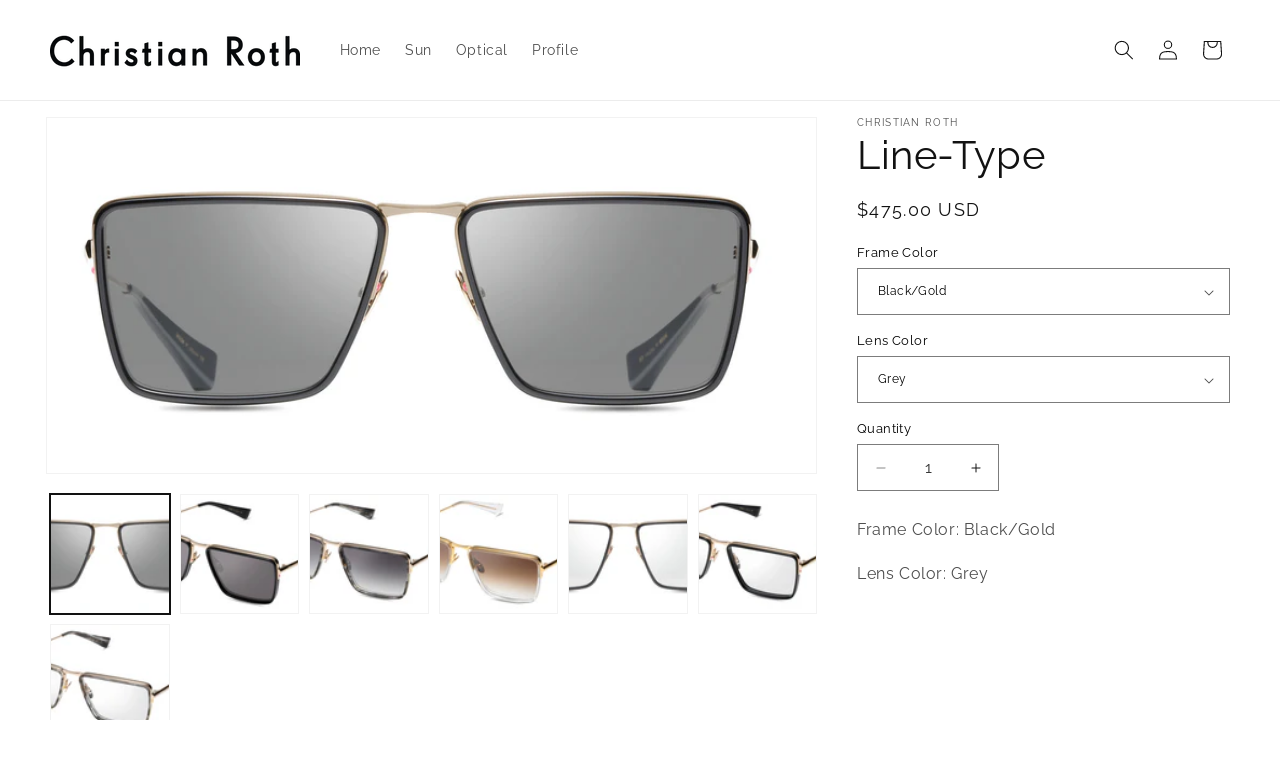

--- FILE ---
content_type: text/html; charset=utf-8
request_url: https://christianroth.com/products/line-type
body_size: 24186
content:
<!doctype html>
<html class="no-js" lang="en">
  <head>
    <meta charset="utf-8">
    <meta http-equiv="X-UA-Compatible" content="IE=edge">
    <meta name="viewport" content="width=device-width,initial-scale=1">
    <meta name="theme-color" content="">
    <link rel="canonical" href="https://christianroth.com/products/line-type"><link rel="preconnect" href="https://fonts.shopifycdn.com" crossorigin><title>
      Line-Type
 &ndash; Christian Roth</title>

    
      <meta name="description" content="Frame Color: Black/GoldLens Color: Grey">
    

    

<meta property="og:site_name" content="Christian Roth">
<meta property="og:url" content="https://christianroth.com/products/line-type">
<meta property="og:title" content="Line-Type">
<meta property="og:type" content="product">
<meta property="og:description" content="Frame Color: Black/GoldLens Color: Grey"><meta property="og:image" content="http://christianroth.com/cdn/shop/products/LINE-TYPE_CRS015-58-01_Front.jpg?v=1658522852">
  <meta property="og:image:secure_url" content="https://christianroth.com/cdn/shop/products/LINE-TYPE_CRS015-58-01_Front.jpg?v=1658522852">
  <meta property="og:image:width" content="1576">
  <meta property="og:image:height" content="728"><meta property="og:price:amount" content="450.00">
  <meta property="og:price:currency" content="USD"><meta name="twitter:site" content="@christianroths"><meta name="twitter:card" content="summary_large_image">
<meta name="twitter:title" content="Line-Type">
<meta name="twitter:description" content="Frame Color: Black/GoldLens Color: Grey">


    <script src="//christianroth.com/cdn/shop/t/8/assets/constants.js?v=58251544750838685771711478888" defer="defer"></script>
    <script src="//christianroth.com/cdn/shop/t/8/assets/pubsub.js?v=158357773527763999511711478889" defer="defer"></script>
    <script src="//christianroth.com/cdn/shop/t/8/assets/global.js?v=37284204640041572741711478888" defer="defer"></script><script>window.performance && window.performance.mark && window.performance.mark('shopify.content_for_header.start');</script><meta name="google-site-verification" content="o2jMrDCO4RdbzBlVQqlL9kAfywKYB68I7NnG_iDF9fw">
<meta id="shopify-digital-wallet" name="shopify-digital-wallet" content="/19603723/digital_wallets/dialog">
<link rel="alternate" type="application/json+oembed" href="https://christianroth.com/products/line-type.oembed">
<script async="async" src="/checkouts/internal/preloads.js?locale=en-US"></script>
<script id="shopify-features" type="application/json">{"accessToken":"01c62f61327a7505066379723eca9625","betas":["rich-media-storefront-analytics"],"domain":"christianroth.com","predictiveSearch":true,"shopId":19603723,"locale":"en"}</script>
<script>var Shopify = Shopify || {};
Shopify.shop = "christianroth.myshopify.com";
Shopify.locale = "en";
Shopify.currency = {"active":"USD","rate":"1.0"};
Shopify.country = "US";
Shopify.theme = {"name":"Updated copy of Dawn","id":124892905543,"schema_name":"Dawn","schema_version":"13.0.1","theme_store_id":887,"role":"main"};
Shopify.theme.handle = "null";
Shopify.theme.style = {"id":null,"handle":null};
Shopify.cdnHost = "christianroth.com/cdn";
Shopify.routes = Shopify.routes || {};
Shopify.routes.root = "/";</script>
<script type="module">!function(o){(o.Shopify=o.Shopify||{}).modules=!0}(window);</script>
<script>!function(o){function n(){var o=[];function n(){o.push(Array.prototype.slice.apply(arguments))}return n.q=o,n}var t=o.Shopify=o.Shopify||{};t.loadFeatures=n(),t.autoloadFeatures=n()}(window);</script>
<script id="shop-js-analytics" type="application/json">{"pageType":"product"}</script>
<script defer="defer" async type="module" src="//christianroth.com/cdn/shopifycloud/shop-js/modules/v2/client.init-shop-cart-sync_BT-GjEfc.en.esm.js"></script>
<script defer="defer" async type="module" src="//christianroth.com/cdn/shopifycloud/shop-js/modules/v2/chunk.common_D58fp_Oc.esm.js"></script>
<script defer="defer" async type="module" src="//christianroth.com/cdn/shopifycloud/shop-js/modules/v2/chunk.modal_xMitdFEc.esm.js"></script>
<script type="module">
  await import("//christianroth.com/cdn/shopifycloud/shop-js/modules/v2/client.init-shop-cart-sync_BT-GjEfc.en.esm.js");
await import("//christianroth.com/cdn/shopifycloud/shop-js/modules/v2/chunk.common_D58fp_Oc.esm.js");
await import("//christianroth.com/cdn/shopifycloud/shop-js/modules/v2/chunk.modal_xMitdFEc.esm.js");

  window.Shopify.SignInWithShop?.initShopCartSync?.({"fedCMEnabled":true,"windoidEnabled":true});

</script>
<script>(function() {
  var isLoaded = false;
  function asyncLoad() {
    if (isLoaded) return;
    isLoaded = true;
    var urls = ["https:\/\/cdn.xopify.com\/assets\/js\/xo-gallery-masonry.js?shop=christianroth.myshopify.com"];
    for (var i = 0; i < urls.length; i++) {
      var s = document.createElement('script');
      s.type = 'text/javascript';
      s.async = true;
      s.src = urls[i];
      var x = document.getElementsByTagName('script')[0];
      x.parentNode.insertBefore(s, x);
    }
  };
  if(window.attachEvent) {
    window.attachEvent('onload', asyncLoad);
  } else {
    window.addEventListener('load', asyncLoad, false);
  }
})();</script>
<script id="__st">var __st={"a":19603723,"offset":-28800,"reqid":"ed21687a-33b2-4839-935f-671dbdbf225c-1769160460","pageurl":"christianroth.com\/products\/line-type","u":"74e47915f5f7","p":"product","rtyp":"product","rid":6678085894215};</script>
<script>window.ShopifyPaypalV4VisibilityTracking = true;</script>
<script id="captcha-bootstrap">!function(){'use strict';const t='contact',e='account',n='new_comment',o=[[t,t],['blogs',n],['comments',n],[t,'customer']],c=[[e,'customer_login'],[e,'guest_login'],[e,'recover_customer_password'],[e,'create_customer']],r=t=>t.map((([t,e])=>`form[action*='/${t}']:not([data-nocaptcha='true']) input[name='form_type'][value='${e}']`)).join(','),a=t=>()=>t?[...document.querySelectorAll(t)].map((t=>t.form)):[];function s(){const t=[...o],e=r(t);return a(e)}const i='password',u='form_key',d=['recaptcha-v3-token','g-recaptcha-response','h-captcha-response',i],f=()=>{try{return window.sessionStorage}catch{return}},m='__shopify_v',_=t=>t.elements[u];function p(t,e,n=!1){try{const o=window.sessionStorage,c=JSON.parse(o.getItem(e)),{data:r}=function(t){const{data:e,action:n}=t;return t[m]||n?{data:e,action:n}:{data:t,action:n}}(c);for(const[e,n]of Object.entries(r))t.elements[e]&&(t.elements[e].value=n);n&&o.removeItem(e)}catch(o){console.error('form repopulation failed',{error:o})}}const l='form_type',E='cptcha';function T(t){t.dataset[E]=!0}const w=window,h=w.document,L='Shopify',v='ce_forms',y='captcha';let A=!1;((t,e)=>{const n=(g='f06e6c50-85a8-45c8-87d0-21a2b65856fe',I='https://cdn.shopify.com/shopifycloud/storefront-forms-hcaptcha/ce_storefront_forms_captcha_hcaptcha.v1.5.2.iife.js',D={infoText:'Protected by hCaptcha',privacyText:'Privacy',termsText:'Terms'},(t,e,n)=>{const o=w[L][v],c=o.bindForm;if(c)return c(t,g,e,D).then(n);var r;o.q.push([[t,g,e,D],n]),r=I,A||(h.body.append(Object.assign(h.createElement('script'),{id:'captcha-provider',async:!0,src:r})),A=!0)});var g,I,D;w[L]=w[L]||{},w[L][v]=w[L][v]||{},w[L][v].q=[],w[L][y]=w[L][y]||{},w[L][y].protect=function(t,e){n(t,void 0,e),T(t)},Object.freeze(w[L][y]),function(t,e,n,w,h,L){const[v,y,A,g]=function(t,e,n){const i=e?o:[],u=t?c:[],d=[...i,...u],f=r(d),m=r(i),_=r(d.filter((([t,e])=>n.includes(e))));return[a(f),a(m),a(_),s()]}(w,h,L),I=t=>{const e=t.target;return e instanceof HTMLFormElement?e:e&&e.form},D=t=>v().includes(t);t.addEventListener('submit',(t=>{const e=I(t);if(!e)return;const n=D(e)&&!e.dataset.hcaptchaBound&&!e.dataset.recaptchaBound,o=_(e),c=g().includes(e)&&(!o||!o.value);(n||c)&&t.preventDefault(),c&&!n&&(function(t){try{if(!f())return;!function(t){const e=f();if(!e)return;const n=_(t);if(!n)return;const o=n.value;o&&e.removeItem(o)}(t);const e=Array.from(Array(32),(()=>Math.random().toString(36)[2])).join('');!function(t,e){_(t)||t.append(Object.assign(document.createElement('input'),{type:'hidden',name:u})),t.elements[u].value=e}(t,e),function(t,e){const n=f();if(!n)return;const o=[...t.querySelectorAll(`input[type='${i}']`)].map((({name:t})=>t)),c=[...d,...o],r={};for(const[a,s]of new FormData(t).entries())c.includes(a)||(r[a]=s);n.setItem(e,JSON.stringify({[m]:1,action:t.action,data:r}))}(t,e)}catch(e){console.error('failed to persist form',e)}}(e),e.submit())}));const S=(t,e)=>{t&&!t.dataset[E]&&(n(t,e.some((e=>e===t))),T(t))};for(const o of['focusin','change'])t.addEventListener(o,(t=>{const e=I(t);D(e)&&S(e,y())}));const B=e.get('form_key'),M=e.get(l),P=B&&M;t.addEventListener('DOMContentLoaded',(()=>{const t=y();if(P)for(const e of t)e.elements[l].value===M&&p(e,B);[...new Set([...A(),...v().filter((t=>'true'===t.dataset.shopifyCaptcha))])].forEach((e=>S(e,t)))}))}(h,new URLSearchParams(w.location.search),n,t,e,['guest_login'])})(!0,!0)}();</script>
<script integrity="sha256-4kQ18oKyAcykRKYeNunJcIwy7WH5gtpwJnB7kiuLZ1E=" data-source-attribution="shopify.loadfeatures" defer="defer" src="//christianroth.com/cdn/shopifycloud/storefront/assets/storefront/load_feature-a0a9edcb.js" crossorigin="anonymous"></script>
<script data-source-attribution="shopify.dynamic_checkout.dynamic.init">var Shopify=Shopify||{};Shopify.PaymentButton=Shopify.PaymentButton||{isStorefrontPortableWallets:!0,init:function(){window.Shopify.PaymentButton.init=function(){};var t=document.createElement("script");t.src="https://christianroth.com/cdn/shopifycloud/portable-wallets/latest/portable-wallets.en.js",t.type="module",document.head.appendChild(t)}};
</script>
<script data-source-attribution="shopify.dynamic_checkout.buyer_consent">
  function portableWalletsHideBuyerConsent(e){var t=document.getElementById("shopify-buyer-consent"),n=document.getElementById("shopify-subscription-policy-button");t&&n&&(t.classList.add("hidden"),t.setAttribute("aria-hidden","true"),n.removeEventListener("click",e))}function portableWalletsShowBuyerConsent(e){var t=document.getElementById("shopify-buyer-consent"),n=document.getElementById("shopify-subscription-policy-button");t&&n&&(t.classList.remove("hidden"),t.removeAttribute("aria-hidden"),n.addEventListener("click",e))}window.Shopify?.PaymentButton&&(window.Shopify.PaymentButton.hideBuyerConsent=portableWalletsHideBuyerConsent,window.Shopify.PaymentButton.showBuyerConsent=portableWalletsShowBuyerConsent);
</script>
<script data-source-attribution="shopify.dynamic_checkout.cart.bootstrap">document.addEventListener("DOMContentLoaded",(function(){function t(){return document.querySelector("shopify-accelerated-checkout-cart, shopify-accelerated-checkout")}if(t())Shopify.PaymentButton.init();else{new MutationObserver((function(e,n){t()&&(Shopify.PaymentButton.init(),n.disconnect())})).observe(document.body,{childList:!0,subtree:!0})}}));
</script>
<script id="sections-script" data-sections="header" defer="defer" src="//christianroth.com/cdn/shop/t/8/compiled_assets/scripts.js?v=203"></script>
<script>window.performance && window.performance.mark && window.performance.mark('shopify.content_for_header.end');</script>


    <style data-shopify>
      @font-face {
  font-family: Raleway;
  font-weight: 400;
  font-style: normal;
  font-display: swap;
  src: url("//christianroth.com/cdn/fonts/raleway/raleway_n4.2c76ddd103ff0f30b1230f13e160330ff8b2c68a.woff2") format("woff2"),
       url("//christianroth.com/cdn/fonts/raleway/raleway_n4.c057757dddc39994ad5d9c9f58e7c2c2a72359a9.woff") format("woff");
}

      @font-face {
  font-family: Raleway;
  font-weight: 700;
  font-style: normal;
  font-display: swap;
  src: url("//christianroth.com/cdn/fonts/raleway/raleway_n7.740cf9e1e4566800071db82eeca3cca45f43ba63.woff2") format("woff2"),
       url("//christianroth.com/cdn/fonts/raleway/raleway_n7.84943791ecde186400af8db54cf3b5b5e5049a8f.woff") format("woff");
}

      @font-face {
  font-family: Raleway;
  font-weight: 400;
  font-style: italic;
  font-display: swap;
  src: url("//christianroth.com/cdn/fonts/raleway/raleway_i4.aaa73a72f55a5e60da3e9a082717e1ed8f22f0a2.woff2") format("woff2"),
       url("//christianroth.com/cdn/fonts/raleway/raleway_i4.650670cc243082f8988ecc5576b6d613cfd5a8ee.woff") format("woff");
}

      @font-face {
  font-family: Raleway;
  font-weight: 700;
  font-style: italic;
  font-display: swap;
  src: url("//christianroth.com/cdn/fonts/raleway/raleway_i7.6d68e3c55f3382a6b4f1173686f538d89ce56dbc.woff2") format("woff2"),
       url("//christianroth.com/cdn/fonts/raleway/raleway_i7.ed82a5a5951418ec5b6b0a5010cb65216574b2bd.woff") format("woff");
}

      @font-face {
  font-family: Raleway;
  font-weight: 400;
  font-style: normal;
  font-display: swap;
  src: url("//christianroth.com/cdn/fonts/raleway/raleway_n4.2c76ddd103ff0f30b1230f13e160330ff8b2c68a.woff2") format("woff2"),
       url("//christianroth.com/cdn/fonts/raleway/raleway_n4.c057757dddc39994ad5d9c9f58e7c2c2a72359a9.woff") format("woff");
}


      
        :root,
        .color-scheme-1 {
          --color-background: 255,255,255;
        
          --gradient-background: #ffffff;
        

        

        --color-foreground: 18,18,18;
        --color-background-contrast: 191,191,191;
        --color-shadow: 18,18,18;
        --color-button: 18,18,18;
        --color-button-text: 255,255,255;
        --color-secondary-button: 255,255,255;
        --color-secondary-button-text: 18,18,18;
        --color-link: 18,18,18;
        --color-badge-foreground: 18,18,18;
        --color-badge-background: 255,255,255;
        --color-badge-border: 18,18,18;
        --payment-terms-background-color: rgb(255 255 255);
      }
      
        
        .color-scheme-2 {
          --color-background: 243,243,243;
        
          --gradient-background: #f3f3f3;
        

        

        --color-foreground: 18,18,18;
        --color-background-contrast: 179,179,179;
        --color-shadow: 18,18,18;
        --color-button: 18,18,18;
        --color-button-text: 243,243,243;
        --color-secondary-button: 243,243,243;
        --color-secondary-button-text: 18,18,18;
        --color-link: 18,18,18;
        --color-badge-foreground: 18,18,18;
        --color-badge-background: 243,243,243;
        --color-badge-border: 18,18,18;
        --payment-terms-background-color: rgb(243 243 243);
      }
      
        
        .color-scheme-3 {
          --color-background: 36,40,51;
        
          --gradient-background: #242833;
        

        

        --color-foreground: 255,255,255;
        --color-background-contrast: 47,52,66;
        --color-shadow: 18,18,18;
        --color-button: 255,255,255;
        --color-button-text: 0,0,0;
        --color-secondary-button: 36,40,51;
        --color-secondary-button-text: 255,255,255;
        --color-link: 255,255,255;
        --color-badge-foreground: 255,255,255;
        --color-badge-background: 36,40,51;
        --color-badge-border: 255,255,255;
        --payment-terms-background-color: rgb(36 40 51);
      }
      
        
        .color-scheme-4 {
          --color-background: 18,18,18;
        
          --gradient-background: #121212;
        

        

        --color-foreground: 255,255,255;
        --color-background-contrast: 146,146,146;
        --color-shadow: 18,18,18;
        --color-button: 255,255,255;
        --color-button-text: 18,18,18;
        --color-secondary-button: 18,18,18;
        --color-secondary-button-text: 255,255,255;
        --color-link: 255,255,255;
        --color-badge-foreground: 255,255,255;
        --color-badge-background: 18,18,18;
        --color-badge-border: 255,255,255;
        --payment-terms-background-color: rgb(18 18 18);
      }
      
        
        .color-scheme-5 {
          --color-background: 51,79,180;
        
          --gradient-background: #334fb4;
        

        

        --color-foreground: 255,255,255;
        --color-background-contrast: 23,35,81;
        --color-shadow: 18,18,18;
        --color-button: 255,255,255;
        --color-button-text: 51,79,180;
        --color-secondary-button: 51,79,180;
        --color-secondary-button-text: 255,255,255;
        --color-link: 255,255,255;
        --color-badge-foreground: 255,255,255;
        --color-badge-background: 51,79,180;
        --color-badge-border: 255,255,255;
        --payment-terms-background-color: rgb(51 79 180);
      }
      

      body, .color-scheme-1, .color-scheme-2, .color-scheme-3, .color-scheme-4, .color-scheme-5 {
        color: rgba(var(--color-foreground), 0.75);
        background-color: rgb(var(--color-background));
      }

      :root {
        --font-body-family: Raleway, sans-serif;
        --font-body-style: normal;
        --font-body-weight: 400;
        --font-body-weight-bold: 700;

        --font-heading-family: Raleway, sans-serif;
        --font-heading-style: normal;
        --font-heading-weight: 400;

        --font-body-scale: 1.0;
        --font-heading-scale: 1.0;

        --media-padding: px;
        --media-border-opacity: 0.05;
        --media-border-width: 1px;
        --media-radius: 0px;
        --media-shadow-opacity: 0.0;
        --media-shadow-horizontal-offset: 0px;
        --media-shadow-vertical-offset: 4px;
        --media-shadow-blur-radius: 5px;
        --media-shadow-visible: 0;

        --page-width: 130rem;
        --page-width-margin: 0rem;

        --product-card-image-padding: 0.0rem;
        --product-card-corner-radius: 0.0rem;
        --product-card-text-alignment: left;
        --product-card-border-width: 0.0rem;
        --product-card-border-opacity: 0.1;
        --product-card-shadow-opacity: 0.0;
        --product-card-shadow-visible: 0;
        --product-card-shadow-horizontal-offset: 0.0rem;
        --product-card-shadow-vertical-offset: 0.4rem;
        --product-card-shadow-blur-radius: 0.5rem;

        --collection-card-image-padding: 0.0rem;
        --collection-card-corner-radius: 0.0rem;
        --collection-card-text-alignment: left;
        --collection-card-border-width: 0.0rem;
        --collection-card-border-opacity: 0.1;
        --collection-card-shadow-opacity: 0.0;
        --collection-card-shadow-visible: 0;
        --collection-card-shadow-horizontal-offset: 0.0rem;
        --collection-card-shadow-vertical-offset: 0.4rem;
        --collection-card-shadow-blur-radius: 0.5rem;

        --blog-card-image-padding: 0.0rem;
        --blog-card-corner-radius: 0.0rem;
        --blog-card-text-alignment: left;
        --blog-card-border-width: 0.0rem;
        --blog-card-border-opacity: 0.1;
        --blog-card-shadow-opacity: 0.0;
        --blog-card-shadow-visible: 0;
        --blog-card-shadow-horizontal-offset: 0.0rem;
        --blog-card-shadow-vertical-offset: 0.4rem;
        --blog-card-shadow-blur-radius: 0.5rem;

        --badge-corner-radius: 4.0rem;

        --popup-border-width: 1px;
        --popup-border-opacity: 0.1;
        --popup-corner-radius: 0px;
        --popup-shadow-opacity: 0.0;
        --popup-shadow-horizontal-offset: 0px;
        --popup-shadow-vertical-offset: 4px;
        --popup-shadow-blur-radius: 5px;

        --drawer-border-width: 1px;
        --drawer-border-opacity: 0.1;
        --drawer-shadow-opacity: 0.0;
        --drawer-shadow-horizontal-offset: 0px;
        --drawer-shadow-vertical-offset: 4px;
        --drawer-shadow-blur-radius: 5px;

        --spacing-sections-desktop: 0px;
        --spacing-sections-mobile: 0px;

        --grid-desktop-vertical-spacing: 8px;
        --grid-desktop-horizontal-spacing: 8px;
        --grid-mobile-vertical-spacing: 4px;
        --grid-mobile-horizontal-spacing: 4px;

        --text-boxes-border-opacity: 0.1;
        --text-boxes-border-width: 0px;
        --text-boxes-radius: 0px;
        --text-boxes-shadow-opacity: 0.0;
        --text-boxes-shadow-visible: 0;
        --text-boxes-shadow-horizontal-offset: 0px;
        --text-boxes-shadow-vertical-offset: 4px;
        --text-boxes-shadow-blur-radius: 5px;

        --buttons-radius: 0px;
        --buttons-radius-outset: 0px;
        --buttons-border-width: 1px;
        --buttons-border-opacity: 1.0;
        --buttons-shadow-opacity: 0.0;
        --buttons-shadow-visible: 0;
        --buttons-shadow-horizontal-offset: 0px;
        --buttons-shadow-vertical-offset: 4px;
        --buttons-shadow-blur-radius: 5px;
        --buttons-border-offset: 0px;

        --inputs-radius: 0px;
        --inputs-border-width: 1px;
        --inputs-border-opacity: 0.55;
        --inputs-shadow-opacity: 0.0;
        --inputs-shadow-horizontal-offset: 0px;
        --inputs-margin-offset: 0px;
        --inputs-shadow-vertical-offset: 0px;
        --inputs-shadow-blur-radius: 5px;
        --inputs-radius-outset: 0px;

        --variant-pills-radius: 40px;
        --variant-pills-border-width: 1px;
        --variant-pills-border-opacity: 0.55;
        --variant-pills-shadow-opacity: 0.0;
        --variant-pills-shadow-horizontal-offset: 0px;
        --variant-pills-shadow-vertical-offset: 4px;
        --variant-pills-shadow-blur-radius: 5px;
      }

      *,
      *::before,
      *::after {
        box-sizing: inherit;
      }

      html {
        box-sizing: border-box;
        font-size: calc(var(--font-body-scale) * 62.5%);
        height: 100%;
      }

      body {
        display: grid;
        grid-template-rows: auto auto 1fr auto;
        grid-template-columns: 100%;
        min-height: 100%;
        margin: 0;
        font-size: 1.5rem;
        letter-spacing: 0.06rem;
        line-height: calc(1 + 0.8 / var(--font-body-scale));
        font-family: var(--font-body-family);
        font-style: var(--font-body-style);
        font-weight: var(--font-body-weight);
      }

      @media screen and (min-width: 750px) {
        body {
          font-size: 1.6rem;
        }
      }
    </style>

    <link href="//christianroth.com/cdn/shop/t/8/assets/base.css?v=93405971894151239851711478887" rel="stylesheet" type="text/css" media="all" />
<link rel="preload" as="font" href="//christianroth.com/cdn/fonts/raleway/raleway_n4.2c76ddd103ff0f30b1230f13e160330ff8b2c68a.woff2" type="font/woff2" crossorigin><link rel="preload" as="font" href="//christianroth.com/cdn/fonts/raleway/raleway_n4.2c76ddd103ff0f30b1230f13e160330ff8b2c68a.woff2" type="font/woff2" crossorigin><link
        rel="stylesheet"
        href="//christianroth.com/cdn/shop/t/8/assets/component-predictive-search.css?v=118923337488134913561711478888"
        media="print"
        onload="this.media='all'"
      ><script>
      document.documentElement.className = document.documentElement.className.replace('no-js', 'js');
      if (Shopify.designMode) {
        document.documentElement.classList.add('shopify-design-mode');
      }
    </script>
  <link href="https://monorail-edge.shopifysvc.com" rel="dns-prefetch">
<script>(function(){if ("sendBeacon" in navigator && "performance" in window) {try {var session_token_from_headers = performance.getEntriesByType('navigation')[0].serverTiming.find(x => x.name == '_s').description;} catch {var session_token_from_headers = undefined;}var session_cookie_matches = document.cookie.match(/_shopify_s=([^;]*)/);var session_token_from_cookie = session_cookie_matches && session_cookie_matches.length === 2 ? session_cookie_matches[1] : "";var session_token = session_token_from_headers || session_token_from_cookie || "";function handle_abandonment_event(e) {var entries = performance.getEntries().filter(function(entry) {return /monorail-edge.shopifysvc.com/.test(entry.name);});if (!window.abandonment_tracked && entries.length === 0) {window.abandonment_tracked = true;var currentMs = Date.now();var navigation_start = performance.timing.navigationStart;var payload = {shop_id: 19603723,url: window.location.href,navigation_start,duration: currentMs - navigation_start,session_token,page_type: "product"};window.navigator.sendBeacon("https://monorail-edge.shopifysvc.com/v1/produce", JSON.stringify({schema_id: "online_store_buyer_site_abandonment/1.1",payload: payload,metadata: {event_created_at_ms: currentMs,event_sent_at_ms: currentMs}}));}}window.addEventListener('pagehide', handle_abandonment_event);}}());</script>
<script id="web-pixels-manager-setup">(function e(e,d,r,n,o){if(void 0===o&&(o={}),!Boolean(null===(a=null===(i=window.Shopify)||void 0===i?void 0:i.analytics)||void 0===a?void 0:a.replayQueue)){var i,a;window.Shopify=window.Shopify||{};var t=window.Shopify;t.analytics=t.analytics||{};var s=t.analytics;s.replayQueue=[],s.publish=function(e,d,r){return s.replayQueue.push([e,d,r]),!0};try{self.performance.mark("wpm:start")}catch(e){}var l=function(){var e={modern:/Edge?\/(1{2}[4-9]|1[2-9]\d|[2-9]\d{2}|\d{4,})\.\d+(\.\d+|)|Firefox\/(1{2}[4-9]|1[2-9]\d|[2-9]\d{2}|\d{4,})\.\d+(\.\d+|)|Chrom(ium|e)\/(9{2}|\d{3,})\.\d+(\.\d+|)|(Maci|X1{2}).+ Version\/(15\.\d+|(1[6-9]|[2-9]\d|\d{3,})\.\d+)([,.]\d+|)( \(\w+\)|)( Mobile\/\w+|) Safari\/|Chrome.+OPR\/(9{2}|\d{3,})\.\d+\.\d+|(CPU[ +]OS|iPhone[ +]OS|CPU[ +]iPhone|CPU IPhone OS|CPU iPad OS)[ +]+(15[._]\d+|(1[6-9]|[2-9]\d|\d{3,})[._]\d+)([._]\d+|)|Android:?[ /-](13[3-9]|1[4-9]\d|[2-9]\d{2}|\d{4,})(\.\d+|)(\.\d+|)|Android.+Firefox\/(13[5-9]|1[4-9]\d|[2-9]\d{2}|\d{4,})\.\d+(\.\d+|)|Android.+Chrom(ium|e)\/(13[3-9]|1[4-9]\d|[2-9]\d{2}|\d{4,})\.\d+(\.\d+|)|SamsungBrowser\/([2-9]\d|\d{3,})\.\d+/,legacy:/Edge?\/(1[6-9]|[2-9]\d|\d{3,})\.\d+(\.\d+|)|Firefox\/(5[4-9]|[6-9]\d|\d{3,})\.\d+(\.\d+|)|Chrom(ium|e)\/(5[1-9]|[6-9]\d|\d{3,})\.\d+(\.\d+|)([\d.]+$|.*Safari\/(?![\d.]+ Edge\/[\d.]+$))|(Maci|X1{2}).+ Version\/(10\.\d+|(1[1-9]|[2-9]\d|\d{3,})\.\d+)([,.]\d+|)( \(\w+\)|)( Mobile\/\w+|) Safari\/|Chrome.+OPR\/(3[89]|[4-9]\d|\d{3,})\.\d+\.\d+|(CPU[ +]OS|iPhone[ +]OS|CPU[ +]iPhone|CPU IPhone OS|CPU iPad OS)[ +]+(10[._]\d+|(1[1-9]|[2-9]\d|\d{3,})[._]\d+)([._]\d+|)|Android:?[ /-](13[3-9]|1[4-9]\d|[2-9]\d{2}|\d{4,})(\.\d+|)(\.\d+|)|Mobile Safari.+OPR\/([89]\d|\d{3,})\.\d+\.\d+|Android.+Firefox\/(13[5-9]|1[4-9]\d|[2-9]\d{2}|\d{4,})\.\d+(\.\d+|)|Android.+Chrom(ium|e)\/(13[3-9]|1[4-9]\d|[2-9]\d{2}|\d{4,})\.\d+(\.\d+|)|Android.+(UC? ?Browser|UCWEB|U3)[ /]?(15\.([5-9]|\d{2,})|(1[6-9]|[2-9]\d|\d{3,})\.\d+)\.\d+|SamsungBrowser\/(5\.\d+|([6-9]|\d{2,})\.\d+)|Android.+MQ{2}Browser\/(14(\.(9|\d{2,})|)|(1[5-9]|[2-9]\d|\d{3,})(\.\d+|))(\.\d+|)|K[Aa][Ii]OS\/(3\.\d+|([4-9]|\d{2,})\.\d+)(\.\d+|)/},d=e.modern,r=e.legacy,n=navigator.userAgent;return n.match(d)?"modern":n.match(r)?"legacy":"unknown"}(),u="modern"===l?"modern":"legacy",c=(null!=n?n:{modern:"",legacy:""})[u],f=function(e){return[e.baseUrl,"/wpm","/b",e.hashVersion,"modern"===e.buildTarget?"m":"l",".js"].join("")}({baseUrl:d,hashVersion:r,buildTarget:u}),m=function(e){var d=e.version,r=e.bundleTarget,n=e.surface,o=e.pageUrl,i=e.monorailEndpoint;return{emit:function(e){var a=e.status,t=e.errorMsg,s=(new Date).getTime(),l=JSON.stringify({metadata:{event_sent_at_ms:s},events:[{schema_id:"web_pixels_manager_load/3.1",payload:{version:d,bundle_target:r,page_url:o,status:a,surface:n,error_msg:t},metadata:{event_created_at_ms:s}}]});if(!i)return console&&console.warn&&console.warn("[Web Pixels Manager] No Monorail endpoint provided, skipping logging."),!1;try{return self.navigator.sendBeacon.bind(self.navigator)(i,l)}catch(e){}var u=new XMLHttpRequest;try{return u.open("POST",i,!0),u.setRequestHeader("Content-Type","text/plain"),u.send(l),!0}catch(e){return console&&console.warn&&console.warn("[Web Pixels Manager] Got an unhandled error while logging to Monorail."),!1}}}}({version:r,bundleTarget:l,surface:e.surface,pageUrl:self.location.href,monorailEndpoint:e.monorailEndpoint});try{o.browserTarget=l,function(e){var d=e.src,r=e.async,n=void 0===r||r,o=e.onload,i=e.onerror,a=e.sri,t=e.scriptDataAttributes,s=void 0===t?{}:t,l=document.createElement("script"),u=document.querySelector("head"),c=document.querySelector("body");if(l.async=n,l.src=d,a&&(l.integrity=a,l.crossOrigin="anonymous"),s)for(var f in s)if(Object.prototype.hasOwnProperty.call(s,f))try{l.dataset[f]=s[f]}catch(e){}if(o&&l.addEventListener("load",o),i&&l.addEventListener("error",i),u)u.appendChild(l);else{if(!c)throw new Error("Did not find a head or body element to append the script");c.appendChild(l)}}({src:f,async:!0,onload:function(){if(!function(){var e,d;return Boolean(null===(d=null===(e=window.Shopify)||void 0===e?void 0:e.analytics)||void 0===d?void 0:d.initialized)}()){var d=window.webPixelsManager.init(e)||void 0;if(d){var r=window.Shopify.analytics;r.replayQueue.forEach((function(e){var r=e[0],n=e[1],o=e[2];d.publishCustomEvent(r,n,o)})),r.replayQueue=[],r.publish=d.publishCustomEvent,r.visitor=d.visitor,r.initialized=!0}}},onerror:function(){return m.emit({status:"failed",errorMsg:"".concat(f," has failed to load")})},sri:function(e){var d=/^sha384-[A-Za-z0-9+/=]+$/;return"string"==typeof e&&d.test(e)}(c)?c:"",scriptDataAttributes:o}),m.emit({status:"loading"})}catch(e){m.emit({status:"failed",errorMsg:(null==e?void 0:e.message)||"Unknown error"})}}})({shopId: 19603723,storefrontBaseUrl: "https://christianroth.com",extensionsBaseUrl: "https://extensions.shopifycdn.com/cdn/shopifycloud/web-pixels-manager",monorailEndpoint: "https://monorail-edge.shopifysvc.com/unstable/produce_batch",surface: "storefront-renderer",enabledBetaFlags: ["2dca8a86"],webPixelsConfigList: [{"id":"105447495","configuration":"{\"pixel_id\":\"524074797955505\",\"pixel_type\":\"facebook_pixel\",\"metaapp_system_user_token\":\"-\"}","eventPayloadVersion":"v1","runtimeContext":"OPEN","scriptVersion":"ca16bc87fe92b6042fbaa3acc2fbdaa6","type":"APP","apiClientId":2329312,"privacyPurposes":["ANALYTICS","MARKETING","SALE_OF_DATA"],"dataSharingAdjustments":{"protectedCustomerApprovalScopes":["read_customer_address","read_customer_email","read_customer_name","read_customer_personal_data","read_customer_phone"]}},{"id":"67633223","eventPayloadVersion":"v1","runtimeContext":"LAX","scriptVersion":"1","type":"CUSTOM","privacyPurposes":["ANALYTICS"],"name":"Google Analytics tag (migrated)"},{"id":"shopify-app-pixel","configuration":"{}","eventPayloadVersion":"v1","runtimeContext":"STRICT","scriptVersion":"0450","apiClientId":"shopify-pixel","type":"APP","privacyPurposes":["ANALYTICS","MARKETING"]},{"id":"shopify-custom-pixel","eventPayloadVersion":"v1","runtimeContext":"LAX","scriptVersion":"0450","apiClientId":"shopify-pixel","type":"CUSTOM","privacyPurposes":["ANALYTICS","MARKETING"]}],isMerchantRequest: false,initData: {"shop":{"name":"Christian Roth","paymentSettings":{"currencyCode":"USD"},"myshopifyDomain":"christianroth.myshopify.com","countryCode":"US","storefrontUrl":"https:\/\/christianroth.com"},"customer":null,"cart":null,"checkout":null,"productVariants":[{"price":{"amount":475.0,"currencyCode":"USD"},"product":{"title":"Line-Type","vendor":"Christian Roth","id":"6678085894215","untranslatedTitle":"Line-Type","url":"\/products\/line-type","type":"Sun"},"id":"39722824433735","image":{"src":"\/\/christianroth.com\/cdn\/shop\/products\/LINE-TYPE_CRS015-58-01_Front.jpg?v=1658522852"},"sku":"CRS015-58-01","title":"Black\/Gold \/ Grey","untranslatedTitle":"Black\/Gold \/ Grey"},{"price":{"amount":475.0,"currencyCode":"USD"},"product":{"title":"Line-Type","vendor":"Christian Roth","id":"6678085894215","untranslatedTitle":"Line-Type","url":"\/products\/line-type","type":"Sun"},"id":"39722824466503","image":{"src":"\/\/christianroth.com\/cdn\/shop\/products\/LINE-TYPE_CRS015-58-02_Front.jpg?v=1658522852"},"sku":"CRS015-58-02","title":"Grey\/White Gold \/ Grey Gradient","untranslatedTitle":"Grey\/White Gold \/ Grey Gradient"},{"price":{"amount":475.0,"currencyCode":"USD"},"product":{"title":"Line-Type","vendor":"Christian Roth","id":"6678085894215","untranslatedTitle":"Line-Type","url":"\/products\/line-type","type":"Sun"},"id":"39722824499271","image":{"src":"\/\/christianroth.com\/cdn\/shop\/products\/LINE-TYPE_CRS015-58-03_Front.jpg?v=1658522852"},"sku":"CRS015-58-03","title":"Clear\/Yellow Gold \/ Brown Gradient","untranslatedTitle":"Clear\/Yellow Gold \/ Brown Gradient"},{"price":{"amount":450.0,"currencyCode":"USD"},"product":{"title":"Line-Type","vendor":"Christian Roth","id":"6678085894215","untranslatedTitle":"Line-Type","url":"\/products\/line-type","type":"Sun"},"id":"39722824532039","image":{"src":"\/\/christianroth.com\/cdn\/shop\/products\/LINE-TYPE_CRX015-58-02_Front.jpg?v=1658522852"},"sku":"CRX015-58-02","title":"Grey\/White Gold \/ Clear","untranslatedTitle":"Grey\/White Gold \/ Clear"}],"purchasingCompany":null},},"https://christianroth.com/cdn","fcfee988w5aeb613cpc8e4bc33m6693e112",{"modern":"","legacy":""},{"shopId":"19603723","storefrontBaseUrl":"https:\/\/christianroth.com","extensionBaseUrl":"https:\/\/extensions.shopifycdn.com\/cdn\/shopifycloud\/web-pixels-manager","surface":"storefront-renderer","enabledBetaFlags":"[\"2dca8a86\"]","isMerchantRequest":"false","hashVersion":"fcfee988w5aeb613cpc8e4bc33m6693e112","publish":"custom","events":"[[\"page_viewed\",{}],[\"product_viewed\",{\"productVariant\":{\"price\":{\"amount\":475.0,\"currencyCode\":\"USD\"},\"product\":{\"title\":\"Line-Type\",\"vendor\":\"Christian Roth\",\"id\":\"6678085894215\",\"untranslatedTitle\":\"Line-Type\",\"url\":\"\/products\/line-type\",\"type\":\"Sun\"},\"id\":\"39722824433735\",\"image\":{\"src\":\"\/\/christianroth.com\/cdn\/shop\/products\/LINE-TYPE_CRS015-58-01_Front.jpg?v=1658522852\"},\"sku\":\"CRS015-58-01\",\"title\":\"Black\/Gold \/ Grey\",\"untranslatedTitle\":\"Black\/Gold \/ Grey\"}}]]"});</script><script>
  window.ShopifyAnalytics = window.ShopifyAnalytics || {};
  window.ShopifyAnalytics.meta = window.ShopifyAnalytics.meta || {};
  window.ShopifyAnalytics.meta.currency = 'USD';
  var meta = {"product":{"id":6678085894215,"gid":"gid:\/\/shopify\/Product\/6678085894215","vendor":"Christian Roth","type":"Sun","handle":"line-type","variants":[{"id":39722824433735,"price":47500,"name":"Line-Type - Black\/Gold \/ Grey","public_title":"Black\/Gold \/ Grey","sku":"CRS015-58-01"},{"id":39722824466503,"price":47500,"name":"Line-Type - Grey\/White Gold \/ Grey Gradient","public_title":"Grey\/White Gold \/ Grey Gradient","sku":"CRS015-58-02"},{"id":39722824499271,"price":47500,"name":"Line-Type - Clear\/Yellow Gold \/ Brown Gradient","public_title":"Clear\/Yellow Gold \/ Brown Gradient","sku":"CRS015-58-03"},{"id":39722824532039,"price":45000,"name":"Line-Type - Grey\/White Gold \/ Clear","public_title":"Grey\/White Gold \/ Clear","sku":"CRX015-58-02"}],"remote":false},"page":{"pageType":"product","resourceType":"product","resourceId":6678085894215,"requestId":"ed21687a-33b2-4839-935f-671dbdbf225c-1769160460"}};
  for (var attr in meta) {
    window.ShopifyAnalytics.meta[attr] = meta[attr];
  }
</script>
<script class="analytics">
  (function () {
    var customDocumentWrite = function(content) {
      var jquery = null;

      if (window.jQuery) {
        jquery = window.jQuery;
      } else if (window.Checkout && window.Checkout.$) {
        jquery = window.Checkout.$;
      }

      if (jquery) {
        jquery('body').append(content);
      }
    };

    var hasLoggedConversion = function(token) {
      if (token) {
        return document.cookie.indexOf('loggedConversion=' + token) !== -1;
      }
      return false;
    }

    var setCookieIfConversion = function(token) {
      if (token) {
        var twoMonthsFromNow = new Date(Date.now());
        twoMonthsFromNow.setMonth(twoMonthsFromNow.getMonth() + 2);

        document.cookie = 'loggedConversion=' + token + '; expires=' + twoMonthsFromNow;
      }
    }

    var trekkie = window.ShopifyAnalytics.lib = window.trekkie = window.trekkie || [];
    if (trekkie.integrations) {
      return;
    }
    trekkie.methods = [
      'identify',
      'page',
      'ready',
      'track',
      'trackForm',
      'trackLink'
    ];
    trekkie.factory = function(method) {
      return function() {
        var args = Array.prototype.slice.call(arguments);
        args.unshift(method);
        trekkie.push(args);
        return trekkie;
      };
    };
    for (var i = 0; i < trekkie.methods.length; i++) {
      var key = trekkie.methods[i];
      trekkie[key] = trekkie.factory(key);
    }
    trekkie.load = function(config) {
      trekkie.config = config || {};
      trekkie.config.initialDocumentCookie = document.cookie;
      var first = document.getElementsByTagName('script')[0];
      var script = document.createElement('script');
      script.type = 'text/javascript';
      script.onerror = function(e) {
        var scriptFallback = document.createElement('script');
        scriptFallback.type = 'text/javascript';
        scriptFallback.onerror = function(error) {
                var Monorail = {
      produce: function produce(monorailDomain, schemaId, payload) {
        var currentMs = new Date().getTime();
        var event = {
          schema_id: schemaId,
          payload: payload,
          metadata: {
            event_created_at_ms: currentMs,
            event_sent_at_ms: currentMs
          }
        };
        return Monorail.sendRequest("https://" + monorailDomain + "/v1/produce", JSON.stringify(event));
      },
      sendRequest: function sendRequest(endpointUrl, payload) {
        // Try the sendBeacon API
        if (window && window.navigator && typeof window.navigator.sendBeacon === 'function' && typeof window.Blob === 'function' && !Monorail.isIos12()) {
          var blobData = new window.Blob([payload], {
            type: 'text/plain'
          });

          if (window.navigator.sendBeacon(endpointUrl, blobData)) {
            return true;
          } // sendBeacon was not successful

        } // XHR beacon

        var xhr = new XMLHttpRequest();

        try {
          xhr.open('POST', endpointUrl);
          xhr.setRequestHeader('Content-Type', 'text/plain');
          xhr.send(payload);
        } catch (e) {
          console.log(e);
        }

        return false;
      },
      isIos12: function isIos12() {
        return window.navigator.userAgent.lastIndexOf('iPhone; CPU iPhone OS 12_') !== -1 || window.navigator.userAgent.lastIndexOf('iPad; CPU OS 12_') !== -1;
      }
    };
    Monorail.produce('monorail-edge.shopifysvc.com',
      'trekkie_storefront_load_errors/1.1',
      {shop_id: 19603723,
      theme_id: 124892905543,
      app_name: "storefront",
      context_url: window.location.href,
      source_url: "//christianroth.com/cdn/s/trekkie.storefront.8d95595f799fbf7e1d32231b9a28fd43b70c67d3.min.js"});

        };
        scriptFallback.async = true;
        scriptFallback.src = '//christianroth.com/cdn/s/trekkie.storefront.8d95595f799fbf7e1d32231b9a28fd43b70c67d3.min.js';
        first.parentNode.insertBefore(scriptFallback, first);
      };
      script.async = true;
      script.src = '//christianroth.com/cdn/s/trekkie.storefront.8d95595f799fbf7e1d32231b9a28fd43b70c67d3.min.js';
      first.parentNode.insertBefore(script, first);
    };
    trekkie.load(
      {"Trekkie":{"appName":"storefront","development":false,"defaultAttributes":{"shopId":19603723,"isMerchantRequest":null,"themeId":124892905543,"themeCityHash":"17173659044606034358","contentLanguage":"en","currency":"USD","eventMetadataId":"6bacaa65-bc01-44b0-9710-16935c9e675e"},"isServerSideCookieWritingEnabled":true,"monorailRegion":"shop_domain","enabledBetaFlags":["65f19447"]},"Session Attribution":{},"S2S":{"facebookCapiEnabled":true,"source":"trekkie-storefront-renderer","apiClientId":580111}}
    );

    var loaded = false;
    trekkie.ready(function() {
      if (loaded) return;
      loaded = true;

      window.ShopifyAnalytics.lib = window.trekkie;

      var originalDocumentWrite = document.write;
      document.write = customDocumentWrite;
      try { window.ShopifyAnalytics.merchantGoogleAnalytics.call(this); } catch(error) {};
      document.write = originalDocumentWrite;

      window.ShopifyAnalytics.lib.page(null,{"pageType":"product","resourceType":"product","resourceId":6678085894215,"requestId":"ed21687a-33b2-4839-935f-671dbdbf225c-1769160460","shopifyEmitted":true});

      var match = window.location.pathname.match(/checkouts\/(.+)\/(thank_you|post_purchase)/)
      var token = match? match[1]: undefined;
      if (!hasLoggedConversion(token)) {
        setCookieIfConversion(token);
        window.ShopifyAnalytics.lib.track("Viewed Product",{"currency":"USD","variantId":39722824433735,"productId":6678085894215,"productGid":"gid:\/\/shopify\/Product\/6678085894215","name":"Line-Type - Black\/Gold \/ Grey","price":"475.00","sku":"CRS015-58-01","brand":"Christian Roth","variant":"Black\/Gold \/ Grey","category":"Sun","nonInteraction":true,"remote":false},undefined,undefined,{"shopifyEmitted":true});
      window.ShopifyAnalytics.lib.track("monorail:\/\/trekkie_storefront_viewed_product\/1.1",{"currency":"USD","variantId":39722824433735,"productId":6678085894215,"productGid":"gid:\/\/shopify\/Product\/6678085894215","name":"Line-Type - Black\/Gold \/ Grey","price":"475.00","sku":"CRS015-58-01","brand":"Christian Roth","variant":"Black\/Gold \/ Grey","category":"Sun","nonInteraction":true,"remote":false,"referer":"https:\/\/christianroth.com\/products\/line-type"});
      }
    });


        var eventsListenerScript = document.createElement('script');
        eventsListenerScript.async = true;
        eventsListenerScript.src = "//christianroth.com/cdn/shopifycloud/storefront/assets/shop_events_listener-3da45d37.js";
        document.getElementsByTagName('head')[0].appendChild(eventsListenerScript);

})();</script>
  <script>
  if (!window.ga || (window.ga && typeof window.ga !== 'function')) {
    window.ga = function ga() {
      (window.ga.q = window.ga.q || []).push(arguments);
      if (window.Shopify && window.Shopify.analytics && typeof window.Shopify.analytics.publish === 'function') {
        window.Shopify.analytics.publish("ga_stub_called", {}, {sendTo: "google_osp_migration"});
      }
      console.error("Shopify's Google Analytics stub called with:", Array.from(arguments), "\nSee https://help.shopify.com/manual/promoting-marketing/pixels/pixel-migration#google for more information.");
    };
    if (window.Shopify && window.Shopify.analytics && typeof window.Shopify.analytics.publish === 'function') {
      window.Shopify.analytics.publish("ga_stub_initialized", {}, {sendTo: "google_osp_migration"});
    }
  }
</script>
<script
  defer
  src="https://christianroth.com/cdn/shopifycloud/perf-kit/shopify-perf-kit-3.0.4.min.js"
  data-application="storefront-renderer"
  data-shop-id="19603723"
  data-render-region="gcp-us-central1"
  data-page-type="product"
  data-theme-instance-id="124892905543"
  data-theme-name="Dawn"
  data-theme-version="13.0.1"
  data-monorail-region="shop_domain"
  data-resource-timing-sampling-rate="10"
  data-shs="true"
  data-shs-beacon="true"
  data-shs-export-with-fetch="true"
  data-shs-logs-sample-rate="1"
  data-shs-beacon-endpoint="https://christianroth.com/api/collect"
></script>
</head>

  <body class="gradient animate--hover-default">
    <a class="skip-to-content-link button visually-hidden" href="#MainContent">
      Skip to content
    </a><!-- BEGIN sections: header-group -->
<div id="shopify-section-sections--15090978750535__header" class="shopify-section shopify-section-group-header-group section-header"><link rel="stylesheet" href="//christianroth.com/cdn/shop/t/8/assets/component-list-menu.css?v=151968516119678728991711478888" media="print" onload="this.media='all'">
<link rel="stylesheet" href="//christianroth.com/cdn/shop/t/8/assets/component-search.css?v=165164710990765432851711478888" media="print" onload="this.media='all'">
<link rel="stylesheet" href="//christianroth.com/cdn/shop/t/8/assets/component-menu-drawer.css?v=85170387104997277661711478888" media="print" onload="this.media='all'">
<link rel="stylesheet" href="//christianroth.com/cdn/shop/t/8/assets/component-cart-notification.css?v=54116361853792938221711478887" media="print" onload="this.media='all'">
<link rel="stylesheet" href="//christianroth.com/cdn/shop/t/8/assets/component-cart-items.css?v=136978088507021421401711478887" media="print" onload="this.media='all'"><link rel="stylesheet" href="//christianroth.com/cdn/shop/t/8/assets/component-price.css?v=70172745017360139101711478888" media="print" onload="this.media='all'"><noscript><link href="//christianroth.com/cdn/shop/t/8/assets/component-list-menu.css?v=151968516119678728991711478888" rel="stylesheet" type="text/css" media="all" /></noscript>
<noscript><link href="//christianroth.com/cdn/shop/t/8/assets/component-search.css?v=165164710990765432851711478888" rel="stylesheet" type="text/css" media="all" /></noscript>
<noscript><link href="//christianroth.com/cdn/shop/t/8/assets/component-menu-drawer.css?v=85170387104997277661711478888" rel="stylesheet" type="text/css" media="all" /></noscript>
<noscript><link href="//christianroth.com/cdn/shop/t/8/assets/component-cart-notification.css?v=54116361853792938221711478887" rel="stylesheet" type="text/css" media="all" /></noscript>
<noscript><link href="//christianroth.com/cdn/shop/t/8/assets/component-cart-items.css?v=136978088507021421401711478887" rel="stylesheet" type="text/css" media="all" /></noscript>

<style>
  header-drawer {
    justify-self: start;
    margin-left: -1.2rem;
  }@media screen and (min-width: 990px) {
      header-drawer {
        display: none;
      }
    }.menu-drawer-container {
    display: flex;
  }

  .list-menu {
    list-style: none;
    padding: 0;
    margin: 0;
  }

  .list-menu--inline {
    display: inline-flex;
    flex-wrap: wrap;
  }

  summary.list-menu__item {
    padding-right: 2.7rem;
  }

  .list-menu__item {
    display: flex;
    align-items: center;
    line-height: calc(1 + 0.3 / var(--font-body-scale));
  }

  .list-menu__item--link {
    text-decoration: none;
    padding-bottom: 1rem;
    padding-top: 1rem;
    line-height: calc(1 + 0.8 / var(--font-body-scale));
  }

  @media screen and (min-width: 750px) {
    .list-menu__item--link {
      padding-bottom: 0.5rem;
      padding-top: 0.5rem;
    }
  }
</style><style data-shopify>.header {
    padding: 10px 3rem 10px 3rem;
  }

  .section-header {
    position: sticky; /* This is for fixing a Safari z-index issue. PR #2147 */
    margin-bottom: 0px;
  }

  @media screen and (min-width: 750px) {
    .section-header {
      margin-bottom: 0px;
    }
  }

  @media screen and (min-width: 990px) {
    .header {
      padding-top: 20px;
      padding-bottom: 20px;
    }
  }</style><script src="//christianroth.com/cdn/shop/t/8/assets/details-disclosure.js?v=13653116266235556501711478888" defer="defer"></script>
<script src="//christianroth.com/cdn/shop/t/8/assets/details-modal.js?v=25581673532751508451711478888" defer="defer"></script>
<script src="//christianroth.com/cdn/shop/t/8/assets/cart-notification.js?v=133508293167896966491711478887" defer="defer"></script>
<script src="//christianroth.com/cdn/shop/t/8/assets/search-form.js?v=133129549252120666541711478889" defer="defer"></script><svg xmlns="http://www.w3.org/2000/svg" class="hidden">
  <symbol id="icon-search" viewbox="0 0 18 19" fill="none">
    <path fill-rule="evenodd" clip-rule="evenodd" d="M11.03 11.68A5.784 5.784 0 112.85 3.5a5.784 5.784 0 018.18 8.18zm.26 1.12a6.78 6.78 0 11.72-.7l5.4 5.4a.5.5 0 11-.71.7l-5.41-5.4z" fill="currentColor"/>
  </symbol>

  <symbol id="icon-reset" class="icon icon-close"  fill="none" viewBox="0 0 18 18" stroke="currentColor">
    <circle r="8.5" cy="9" cx="9" stroke-opacity="0.2"/>
    <path d="M6.82972 6.82915L1.17193 1.17097" stroke-linecap="round" stroke-linejoin="round" transform="translate(5 5)"/>
    <path d="M1.22896 6.88502L6.77288 1.11523" stroke-linecap="round" stroke-linejoin="round" transform="translate(5 5)"/>
  </symbol>

  <symbol id="icon-close" class="icon icon-close" fill="none" viewBox="0 0 18 17">
    <path d="M.865 15.978a.5.5 0 00.707.707l7.433-7.431 7.579 7.282a.501.501 0 00.846-.37.5.5 0 00-.153-.351L9.712 8.546l7.417-7.416a.5.5 0 10-.707-.708L8.991 7.853 1.413.573a.5.5 0 10-.693.72l7.563 7.268-7.418 7.417z" fill="currentColor">
  </symbol>
</svg><sticky-header data-sticky-type="on-scroll-up" class="header-wrapper color-scheme-1 gradient header-wrapper--border-bottom"><header class="header header--middle-left header--mobile-center page-width header--has-menu header--has-social header--has-account">

<header-drawer data-breakpoint="tablet">
  <details id="Details-menu-drawer-container" class="menu-drawer-container">
    <summary
      class="header__icon header__icon--menu header__icon--summary link focus-inset"
      aria-label="Menu"
    >
      <span>
        <svg
  xmlns="http://www.w3.org/2000/svg"
  aria-hidden="true"
  focusable="false"
  class="icon icon-hamburger"
  fill="none"
  viewBox="0 0 18 16"
>
  <path d="M1 .5a.5.5 0 100 1h15.71a.5.5 0 000-1H1zM.5 8a.5.5 0 01.5-.5h15.71a.5.5 0 010 1H1A.5.5 0 01.5 8zm0 7a.5.5 0 01.5-.5h15.71a.5.5 0 010 1H1a.5.5 0 01-.5-.5z" fill="currentColor">
</svg>

        <svg
  xmlns="http://www.w3.org/2000/svg"
  aria-hidden="true"
  focusable="false"
  class="icon icon-close"
  fill="none"
  viewBox="0 0 18 17"
>
  <path d="M.865 15.978a.5.5 0 00.707.707l7.433-7.431 7.579 7.282a.501.501 0 00.846-.37.5.5 0 00-.153-.351L9.712 8.546l7.417-7.416a.5.5 0 10-.707-.708L8.991 7.853 1.413.573a.5.5 0 10-.693.72l7.563 7.268-7.418 7.417z" fill="currentColor">
</svg>

      </span>
    </summary>
    <div id="menu-drawer" class="gradient menu-drawer motion-reduce color-scheme-1">
      <div class="menu-drawer__inner-container">
        <div class="menu-drawer__navigation-container">
          <nav class="menu-drawer__navigation">
            <ul class="menu-drawer__menu has-submenu list-menu" role="list"><li><a
                      id="HeaderDrawer-home"
                      href="/"
                      class="menu-drawer__menu-item list-menu__item link link--text focus-inset"
                      
                    >
                      Home
                    </a></li><li><a
                      id="HeaderDrawer-sun"
                      href="/collections/sun"
                      class="menu-drawer__menu-item list-menu__item link link--text focus-inset"
                      
                    >
                      Sun
                    </a></li><li><a
                      id="HeaderDrawer-optical"
                      href="/collections/optical"
                      class="menu-drawer__menu-item list-menu__item link link--text focus-inset"
                      
                    >
                      Optical
                    </a></li><li><a
                      id="HeaderDrawer-profile"
                      href="/pages/profile"
                      class="menu-drawer__menu-item list-menu__item link link--text focus-inset"
                      
                    >
                      Profile
                    </a></li></ul>
          </nav>
          <div class="menu-drawer__utility-links"><a
                href="https://shopify.com/19603723/account?locale=en&region_country=US"
                class="menu-drawer__account link focus-inset h5 medium-hide large-up-hide"
              >
                <svg
  xmlns="http://www.w3.org/2000/svg"
  aria-hidden="true"
  focusable="false"
  class="icon icon-account"
  fill="none"
  viewBox="0 0 18 19"
>
  <path fill-rule="evenodd" clip-rule="evenodd" d="M6 4.5a3 3 0 116 0 3 3 0 01-6 0zm3-4a4 4 0 100 8 4 4 0 000-8zm5.58 12.15c1.12.82 1.83 2.24 1.91 4.85H1.51c.08-2.6.79-4.03 1.9-4.85C4.66 11.75 6.5 11.5 9 11.5s4.35.26 5.58 1.15zM9 10.5c-2.5 0-4.65.24-6.17 1.35C1.27 12.98.5 14.93.5 18v.5h17V18c0-3.07-.77-5.02-2.33-6.15-1.52-1.1-3.67-1.35-6.17-1.35z" fill="currentColor">
</svg>

Log in</a><div class="menu-drawer__localization header-localization">
</div><ul class="list list-social list-unstyled" role="list"><li class="list-social__item">
                  <a href="https://twitter.com/christianroths" class="list-social__link link"><svg aria-hidden="true" focusable="false" class="icon icon-twitter" viewBox="0 0 20 20">
  <path fill="currentColor" d="M18.608 4.967a7.364 7.364 0 0 1-1.758 1.828c0 .05 0 .13.02.23l.02.232a10.014 10.014 0 0 1-1.697 5.565 11.023 11.023 0 0 1-2.029 2.29 9.13 9.13 0 0 1-2.832 1.607 10.273 10.273 0 0 1-8.94-.985c.342.02.613.04.834.04 1.647 0 3.114-.502 4.4-1.506a3.616 3.616 0 0 1-3.315-2.46c.528.128 1.08.107 1.597-.061a3.485 3.485 0 0 1-2.029-1.216 3.385 3.385 0 0 1-.803-2.23v-.03c.462.242.984.372 1.587.402A3.465 3.465 0 0 1 2.116 5.76c0-.612.14-1.205.452-1.798a9.723 9.723 0 0 0 3.214 2.612A10.044 10.044 0 0 0 9.88 7.649a3.013 3.013 0 0 1-.13-.804c0-.974.34-1.808 1.034-2.49a3.466 3.466 0 0 1 2.561-1.035 3.505 3.505 0 0 1 2.551 1.104 6.812 6.812 0 0 0 2.24-.853 3.415 3.415 0 0 1-1.547 1.948 7.732 7.732 0 0 0 2.02-.542v-.01Z"/>
</svg>
<span class="visually-hidden">Twitter</span>
                  </a>
                </li><li class="list-social__item">
                  <a href="https://www.facebook.com/ChristianRothEyewear" class="list-social__link link"><svg aria-hidden="true" focusable="false" class="icon icon-facebook" viewBox="0 0 20 20">
  <path fill="currentColor" d="M18 10.049C18 5.603 14.419 2 10 2c-4.419 0-8 3.603-8 8.049C2 14.067 4.925 17.396 8.75 18v-5.624H6.719v-2.328h2.03V8.275c0-2.017 1.195-3.132 3.023-3.132.874 0 1.79.158 1.79.158v1.98h-1.009c-.994 0-1.303.621-1.303 1.258v1.51h2.219l-.355 2.326H11.25V18c3.825-.604 6.75-3.933 6.75-7.951Z"/>
</svg>
<span class="visually-hidden">Facebook</span>
                  </a>
                </li><li class="list-social__item">
                  <a href="https://www.instagram.com/christianrotheyewear/" class="list-social__link link"><svg aria-hidden="true" focusable="false" class="icon icon-instagram" viewBox="0 0 20 20">
  <path fill="currentColor" fill-rule="evenodd" d="M13.23 3.492c-.84-.037-1.096-.046-3.23-.046-2.144 0-2.39.01-3.238.055-.776.027-1.195.164-1.487.273a2.43 2.43 0 0 0-.912.593 2.486 2.486 0 0 0-.602.922c-.11.282-.238.702-.274 1.486-.046.84-.046 1.095-.046 3.23 0 2.134.01 2.39.046 3.229.004.51.097 1.016.274 1.495.145.365.319.639.602.913.282.282.538.456.92.602.474.176.974.268 1.479.273.848.046 1.103.046 3.238.046 2.134 0 2.39-.01 3.23-.046.784-.036 1.203-.164 1.486-.273.374-.146.648-.329.921-.602.283-.283.447-.548.602-.922.177-.476.27-.979.274-1.486.037-.84.046-1.095.046-3.23 0-2.134-.01-2.39-.055-3.229-.027-.784-.164-1.204-.274-1.495a2.43 2.43 0 0 0-.593-.913 2.604 2.604 0 0 0-.92-.602c-.284-.11-.703-.237-1.488-.273ZM6.697 2.05c.857-.036 1.131-.045 3.302-.045 1.1-.014 2.202.001 3.302.045.664.014 1.321.14 1.943.374a3.968 3.968 0 0 1 1.414.922c.41.397.728.88.93 1.414.23.622.354 1.279.365 1.942C18 7.56 18 7.824 18 10.005c0 2.17-.01 2.444-.046 3.292-.036.858-.173 1.442-.374 1.943-.2.53-.474.976-.92 1.423a3.896 3.896 0 0 1-1.415.922c-.51.191-1.095.337-1.943.374-.857.036-1.122.045-3.302.045-2.171 0-2.445-.009-3.302-.055-.849-.027-1.432-.164-1.943-.364a4.152 4.152 0 0 1-1.414-.922 4.128 4.128 0 0 1-.93-1.423c-.183-.51-.329-1.085-.365-1.943C2.009 12.45 2 12.167 2 10.004c0-2.161 0-2.435.055-3.302.027-.848.164-1.432.365-1.942a4.44 4.44 0 0 1 .92-1.414 4.18 4.18 0 0 1 1.415-.93c.51-.183 1.094-.33 1.943-.366Zm.427 4.806a4.105 4.105 0 1 1 5.805 5.805 4.105 4.105 0 0 1-5.805-5.805Zm1.882 5.371a2.668 2.668 0 1 0 2.042-4.93 2.668 2.668 0 0 0-2.042 4.93Zm5.922-5.942a.958.958 0 1 1-1.355-1.355.958.958 0 0 1 1.355 1.355Z" clip-rule="evenodd"/>
</svg>
<span class="visually-hidden">Instagram</span>
                  </a>
                </li></ul>
          </div>
        </div>
      </div>
    </div>
  </details>
</header-drawer>
<a href="/" class="header__heading-link link link--text focus-inset"><div class="header__heading-logo-wrapper">
                
                <img src="//christianroth.com/cdn/shop/files/CR_Black_87773c1a-4805-4ddc-adf8-e715cc501697.png?v=1613164674&amp;width=600" alt="Christian Roth" srcset="//christianroth.com/cdn/shop/files/CR_Black_87773c1a-4805-4ddc-adf8-e715cc501697.png?v=1613164674&amp;width=250 250w, //christianroth.com/cdn/shop/files/CR_Black_87773c1a-4805-4ddc-adf8-e715cc501697.png?v=1613164674&amp;width=375 375w, //christianroth.com/cdn/shop/files/CR_Black_87773c1a-4805-4ddc-adf8-e715cc501697.png?v=1613164674&amp;width=500 500w" width="250" height="45.00000000000001" loading="eager" class="header__heading-logo motion-reduce" sizes="(max-width: 500px) 50vw, 250px">
              </div></a>

<nav class="header__inline-menu">
  <ul class="list-menu list-menu--inline" role="list"><li><a
            id="HeaderMenu-home"
            href="/"
            class="header__menu-item list-menu__item link link--text focus-inset"
            
          >
            <span
            >Home</span>
          </a></li><li><a
            id="HeaderMenu-sun"
            href="/collections/sun"
            class="header__menu-item list-menu__item link link--text focus-inset"
            
          >
            <span
            >Sun</span>
          </a></li><li><a
            id="HeaderMenu-optical"
            href="/collections/optical"
            class="header__menu-item list-menu__item link link--text focus-inset"
            
          >
            <span
            >Optical</span>
          </a></li><li><a
            id="HeaderMenu-profile"
            href="/pages/profile"
            class="header__menu-item list-menu__item link link--text focus-inset"
            
          >
            <span
            >Profile</span>
          </a></li></ul>
</nav>

<div class="header__icons">
      <div class="desktop-localization-wrapper">
</div>
      

<details-modal class="header__search">
  <details>
    <summary
      class="header__icon header__icon--search header__icon--summary link focus-inset modal__toggle"
      aria-haspopup="dialog"
      aria-label="Search"
    >
      <span>
        <svg class="modal__toggle-open icon icon-search" aria-hidden="true" focusable="false">
          <use href="#icon-search">
        </svg>
        <svg class="modal__toggle-close icon icon-close" aria-hidden="true" focusable="false">
          <use href="#icon-close">
        </svg>
      </span>
    </summary>
    <div
      class="search-modal modal__content gradient"
      role="dialog"
      aria-modal="true"
      aria-label="Search"
    >
      <div class="modal-overlay"></div>
      <div
        class="search-modal__content search-modal__content-bottom"
        tabindex="-1"
      ><predictive-search class="search-modal__form" data-loading-text="Loading..."><form action="/search" method="get" role="search" class="search search-modal__form">
          <div class="field">
            <input
              class="search__input field__input"
              id="Search-In-Modal"
              type="search"
              name="q"
              value=""
              placeholder="Search"role="combobox"
                aria-expanded="false"
                aria-owns="predictive-search-results"
                aria-controls="predictive-search-results"
                aria-haspopup="listbox"
                aria-autocomplete="list"
                autocorrect="off"
                autocomplete="off"
                autocapitalize="off"
                spellcheck="false">
            <label class="field__label" for="Search-In-Modal">Search</label>
            <input type="hidden" name="options[prefix]" value="last">
            <button
              type="reset"
              class="reset__button field__button hidden"
              aria-label="Clear search term"
            >
              <svg class="icon icon-close" aria-hidden="true" focusable="false">
                <use xlink:href="#icon-reset">
              </svg>
            </button>
            <button class="search__button field__button" aria-label="Search">
              <svg class="icon icon-search" aria-hidden="true" focusable="false">
                <use href="#icon-search">
              </svg>
            </button>
          </div><div class="predictive-search predictive-search--header" tabindex="-1" data-predictive-search>

<link href="//christianroth.com/cdn/shop/t/8/assets/component-loading-spinner.css?v=116724955567955766481711478888" rel="stylesheet" type="text/css" media="all" />

<div class="predictive-search__loading-state">
  <svg
    aria-hidden="true"
    focusable="false"
    class="spinner"
    viewBox="0 0 66 66"
    xmlns="http://www.w3.org/2000/svg"
  >
    <circle class="path" fill="none" stroke-width="6" cx="33" cy="33" r="30"></circle>
  </svg>
</div>
</div>

            <span class="predictive-search-status visually-hidden" role="status" aria-hidden="true"></span></form></predictive-search><button
          type="button"
          class="search-modal__close-button modal__close-button link link--text focus-inset"
          aria-label="Close"
        >
          <svg class="icon icon-close" aria-hidden="true" focusable="false">
            <use href="#icon-close">
          </svg>
        </button>
      </div>
    </div>
  </details>
</details-modal>

<a href="https://shopify.com/19603723/account?locale=en&region_country=US" class="header__icon header__icon--account link focus-inset small-hide">
          <svg
  xmlns="http://www.w3.org/2000/svg"
  aria-hidden="true"
  focusable="false"
  class="icon icon-account"
  fill="none"
  viewBox="0 0 18 19"
>
  <path fill-rule="evenodd" clip-rule="evenodd" d="M6 4.5a3 3 0 116 0 3 3 0 01-6 0zm3-4a4 4 0 100 8 4 4 0 000-8zm5.58 12.15c1.12.82 1.83 2.24 1.91 4.85H1.51c.08-2.6.79-4.03 1.9-4.85C4.66 11.75 6.5 11.5 9 11.5s4.35.26 5.58 1.15zM9 10.5c-2.5 0-4.65.24-6.17 1.35C1.27 12.98.5 14.93.5 18v.5h17V18c0-3.07-.77-5.02-2.33-6.15-1.52-1.1-3.67-1.35-6.17-1.35z" fill="currentColor">
</svg>

          <span class="visually-hidden">Log in</span>
        </a><a href="/cart" class="header__icon header__icon--cart link focus-inset" id="cart-icon-bubble"><svg
  class="icon icon-cart-empty"
  aria-hidden="true"
  focusable="false"
  xmlns="http://www.w3.org/2000/svg"
  viewBox="0 0 40 40"
  fill="none"
>
  <path d="m15.75 11.8h-3.16l-.77 11.6a5 5 0 0 0 4.99 5.34h7.38a5 5 0 0 0 4.99-5.33l-.78-11.61zm0 1h-2.22l-.71 10.67a4 4 0 0 0 3.99 4.27h7.38a4 4 0 0 0 4-4.27l-.72-10.67h-2.22v.63a4.75 4.75 0 1 1 -9.5 0zm8.5 0h-7.5v.63a3.75 3.75 0 1 0 7.5 0z" fill="currentColor" fill-rule="evenodd"/>
</svg>
<span class="visually-hidden">Cart</span></a>
    </div>
  </header>
</sticky-header>

<cart-notification>
  <div class="cart-notification-wrapper page-width">
    <div
      id="cart-notification"
      class="cart-notification focus-inset color-scheme-1 gradient"
      aria-modal="true"
      aria-label="Item added to your cart"
      role="dialog"
      tabindex="-1"
    >
      <div class="cart-notification__header">
        <h2 class="cart-notification__heading caption-large text-body"><svg
  class="icon icon-checkmark"
  aria-hidden="true"
  focusable="false"
  xmlns="http://www.w3.org/2000/svg"
  viewBox="0 0 12 9"
  fill="none"
>
  <path fill-rule="evenodd" clip-rule="evenodd" d="M11.35.643a.5.5 0 01.006.707l-6.77 6.886a.5.5 0 01-.719-.006L.638 4.845a.5.5 0 11.724-.69l2.872 3.011 6.41-6.517a.5.5 0 01.707-.006h-.001z" fill="currentColor"/>
</svg>
Item added to your cart
        </h2>
        <button
          type="button"
          class="cart-notification__close modal__close-button link link--text focus-inset"
          aria-label="Close"
        >
          <svg class="icon icon-close" aria-hidden="true" focusable="false">
            <use href="#icon-close">
          </svg>
        </button>
      </div>
      <div id="cart-notification-product" class="cart-notification-product"></div>
      <div class="cart-notification__links">
        <a
          href="/cart"
          id="cart-notification-button"
          class="button button--secondary button--full-width"
        >View cart</a>
        <form action="/cart" method="post" id="cart-notification-form">
          <button class="button button--primary button--full-width" name="checkout">
            Check out
          </button>
        </form>
        <button type="button" class="link button-label">Continue shopping</button>
      </div>
    </div>
  </div>
</cart-notification>
<style data-shopify>
  .cart-notification {
    display: none;
  }
</style>


<script type="application/ld+json">
  {
    "@context": "http://schema.org",
    "@type": "Organization",
    "name": "Christian Roth",
    
      "logo": "https:\/\/christianroth.com\/cdn\/shop\/files\/CR_Black_87773c1a-4805-4ddc-adf8-e715cc501697.png?v=1613164674\u0026width=500",
    
    "sameAs": [
      "https:\/\/twitter.com\/christianroths",
      "https:\/\/www.facebook.com\/ChristianRothEyewear",
      "",
      "https:\/\/www.instagram.com\/christianrotheyewear\/",
      "",
      "",
      "",
      "",
      ""
    ],
    "url": "https:\/\/christianroth.com"
  }
</script>
</div>
<!-- END sections: header-group -->

    <main id="MainContent" class="content-for-layout focus-none" role="main" tabindex="-1">
      <section id="shopify-section-template--15090978422855__main" class="shopify-section section"><section
  id="MainProduct-template--15090978422855__main"
  class="section-template--15090978422855__main-padding gradient color-scheme-1"
  data-section="template--15090978422855__main"
>
  <link href="//christianroth.com/cdn/shop/t/8/assets/section-main-product.css?v=133064301994206342221711478889" rel="stylesheet" type="text/css" media="all" />
  <link href="//christianroth.com/cdn/shop/t/8/assets/component-accordion.css?v=180964204318874863811711478887" rel="stylesheet" type="text/css" media="all" />
  <link href="//christianroth.com/cdn/shop/t/8/assets/component-price.css?v=70172745017360139101711478888" rel="stylesheet" type="text/css" media="all" />
  <link href="//christianroth.com/cdn/shop/t/8/assets/component-slider.css?v=142503135496229589681711478888" rel="stylesheet" type="text/css" media="all" />
  <link href="//christianroth.com/cdn/shop/t/8/assets/component-rating.css?v=179577762467860590411711478888" rel="stylesheet" type="text/css" media="all" />
  <link href="//christianroth.com/cdn/shop/t/8/assets/component-deferred-media.css?v=14096082462203297471711478888" rel="stylesheet" type="text/css" media="all" />
  
    <link href="//christianroth.com/cdn/shop/t/8/assets/component-product-variant-picker.css?v=81234103128702687341711478888" rel="stylesheet" type="text/css" media="all" />
    <link href="//christianroth.com/cdn/shop/t/8/assets/component-swatch-input.css?v=184205075229120217711711478888" rel="stylesheet" type="text/css" media="all" />
    <link href="//christianroth.com/cdn/shop/t/8/assets/component-swatch.css?v=61896725941242793861711478888" rel="stylesheet" type="text/css" media="all" />
  
<style data-shopify>.section-template--15090978422855__main-padding {
      padding-top: 12px;
      padding-bottom: 9px;
    }

    @media screen and (min-width: 750px) {
      .section-template--15090978422855__main-padding {
        padding-top: 16px;
        padding-bottom: 12px;
      }
    }</style><script src="//christianroth.com/cdn/shop/t/8/assets/product-info.js?v=125122232605238659181711478889" defer="defer"></script>
  <script src="//christianroth.com/cdn/shop/t/8/assets/product-form.js?v=133081758708377679181711478889" defer="defer"></script>
    <script id="EnableZoomOnHover-main" src="//christianroth.com/cdn/shop/t/8/assets/magnify.js?v=137710018090829782941711478888" defer="defer"></script>
  

  <div class="page-width">
    <div class="product product--large product--left product--thumbnail product--mobile-hide grid grid--1-col grid--2-col-tablet">
      <div class="grid__item product__media-wrapper">
        
<media-gallery
  id="MediaGallery-template--15090978422855__main"
  role="region"
  
    class="product__column-sticky"
  
  aria-label="Gallery Viewer"
  data-desktop-layout="thumbnail"
>
  <div id="GalleryStatus-template--15090978422855__main" class="visually-hidden" role="status"></div>
  <slider-component id="GalleryViewer-template--15090978422855__main" class="slider-mobile-gutter"><a class="skip-to-content-link button visually-hidden quick-add-hidden" href="#ProductInfo-template--15090978422855__main">
        Skip to product information
      </a><ul
      id="Slider-Gallery-template--15090978422855__main"
      class="product__media-list contains-media grid grid--peek list-unstyled slider slider--mobile"
      role="list"
    ><li
          id="Slide-template--15090978422855__main-21145671827527"
          class="product__media-item grid__item slider__slide is-active product__media-item--variant"
          data-media-id="template--15090978422855__main-21145671827527"
        >

<div
  class="product-media-container media-type-image media-fit-contain global-media-settings gradient constrain-height"
  style="--ratio: 2.1648351648351647; --preview-ratio: 2.1648351648351647;"
>
  <noscript><div class="product__media media">
        <img src="//christianroth.com/cdn/shop/products/LINE-TYPE_CRS015-58-01_Front.jpg?v=1658522852&amp;width=1946" alt="" srcset="//christianroth.com/cdn/shop/products/LINE-TYPE_CRS015-58-01_Front.jpg?v=1658522852&amp;width=246 246w, //christianroth.com/cdn/shop/products/LINE-TYPE_CRS015-58-01_Front.jpg?v=1658522852&amp;width=493 493w, //christianroth.com/cdn/shop/products/LINE-TYPE_CRS015-58-01_Front.jpg?v=1658522852&amp;width=600 600w, //christianroth.com/cdn/shop/products/LINE-TYPE_CRS015-58-01_Front.jpg?v=1658522852&amp;width=713 713w, //christianroth.com/cdn/shop/products/LINE-TYPE_CRS015-58-01_Front.jpg?v=1658522852&amp;width=823 823w, //christianroth.com/cdn/shop/products/LINE-TYPE_CRS015-58-01_Front.jpg?v=1658522852&amp;width=990 990w, //christianroth.com/cdn/shop/products/LINE-TYPE_CRS015-58-01_Front.jpg?v=1658522852&amp;width=1100 1100w, //christianroth.com/cdn/shop/products/LINE-TYPE_CRS015-58-01_Front.jpg?v=1658522852&amp;width=1206 1206w, //christianroth.com/cdn/shop/products/LINE-TYPE_CRS015-58-01_Front.jpg?v=1658522852&amp;width=1346 1346w, //christianroth.com/cdn/shop/products/LINE-TYPE_CRS015-58-01_Front.jpg?v=1658522852&amp;width=1426 1426w, //christianroth.com/cdn/shop/products/LINE-TYPE_CRS015-58-01_Front.jpg?v=1658522852&amp;width=1646 1646w, //christianroth.com/cdn/shop/products/LINE-TYPE_CRS015-58-01_Front.jpg?v=1658522852&amp;width=1946 1946w" width="1946" height="899" sizes="(min-width: 1300px) 780px, (min-width: 990px) calc(65.0vw - 10rem), (min-width: 750px) calc((100vw - 11.5rem) / 2), calc(100vw / 1 - 4rem)">
      </div></noscript>

  <modal-opener class="product__modal-opener product__modal-opener--image no-js-hidden" data-modal="#ProductModal-template--15090978422855__main">
    <span class="product__media-icon motion-reduce quick-add-hidden product__media-icon--hover" aria-hidden="true"><svg
  aria-hidden="true"
  focusable="false"
  class="icon icon-plus"
  width="19"
  height="19"
  viewBox="0 0 19 19"
  fill="none"
  xmlns="http://www.w3.org/2000/svg"
>
  <path fill-rule="evenodd" clip-rule="evenodd" d="M4.66724 7.93978C4.66655 7.66364 4.88984 7.43922 5.16598 7.43853L10.6996 7.42464C10.9758 7.42395 11.2002 7.64724 11.2009 7.92339C11.2016 8.19953 10.9783 8.42395 10.7021 8.42464L5.16849 8.43852C4.89235 8.43922 4.66793 8.21592 4.66724 7.93978Z" fill="currentColor"/>
  <path fill-rule="evenodd" clip-rule="evenodd" d="M7.92576 4.66463C8.2019 4.66394 8.42632 4.88723 8.42702 5.16337L8.4409 10.697C8.44159 10.9732 8.2183 11.1976 7.94215 11.1983C7.66601 11.199 7.44159 10.9757 7.4409 10.6995L7.42702 5.16588C7.42633 4.88974 7.64962 4.66532 7.92576 4.66463Z" fill="currentColor"/>
  <path fill-rule="evenodd" clip-rule="evenodd" d="M12.8324 3.03011C10.1255 0.323296 5.73693 0.323296 3.03011 3.03011C0.323296 5.73693 0.323296 10.1256 3.03011 12.8324C5.73693 15.5392 10.1255 15.5392 12.8324 12.8324C15.5392 10.1256 15.5392 5.73693 12.8324 3.03011ZM2.32301 2.32301C5.42035 -0.774336 10.4421 -0.774336 13.5395 2.32301C16.6101 5.39361 16.6366 10.3556 13.619 13.4588L18.2473 18.0871C18.4426 18.2824 18.4426 18.599 18.2473 18.7943C18.0521 18.9895 17.7355 18.9895 17.5402 18.7943L12.8778 14.1318C9.76383 16.6223 5.20839 16.4249 2.32301 13.5395C-0.774335 10.4421 -0.774335 5.42035 2.32301 2.32301Z" fill="currentColor"/>
</svg>
</span>

<link href="//christianroth.com/cdn/shop/t/8/assets/component-loading-spinner.css?v=116724955567955766481711478888" rel="stylesheet" type="text/css" media="all" />

<div class="loading__spinner hidden">
  <svg
    aria-hidden="true"
    focusable="false"
    class="spinner"
    viewBox="0 0 66 66"
    xmlns="http://www.w3.org/2000/svg"
  >
    <circle class="path" fill="none" stroke-width="6" cx="33" cy="33" r="30"></circle>
  </svg>
</div>
<div class="product__media media media--transparent">
      <img src="//christianroth.com/cdn/shop/products/LINE-TYPE_CRS015-58-01_Front.jpg?v=1658522852&amp;width=1946" alt="" srcset="//christianroth.com/cdn/shop/products/LINE-TYPE_CRS015-58-01_Front.jpg?v=1658522852&amp;width=246 246w, //christianroth.com/cdn/shop/products/LINE-TYPE_CRS015-58-01_Front.jpg?v=1658522852&amp;width=493 493w, //christianroth.com/cdn/shop/products/LINE-TYPE_CRS015-58-01_Front.jpg?v=1658522852&amp;width=600 600w, //christianroth.com/cdn/shop/products/LINE-TYPE_CRS015-58-01_Front.jpg?v=1658522852&amp;width=713 713w, //christianroth.com/cdn/shop/products/LINE-TYPE_CRS015-58-01_Front.jpg?v=1658522852&amp;width=823 823w, //christianroth.com/cdn/shop/products/LINE-TYPE_CRS015-58-01_Front.jpg?v=1658522852&amp;width=990 990w, //christianroth.com/cdn/shop/products/LINE-TYPE_CRS015-58-01_Front.jpg?v=1658522852&amp;width=1100 1100w, //christianroth.com/cdn/shop/products/LINE-TYPE_CRS015-58-01_Front.jpg?v=1658522852&amp;width=1206 1206w, //christianroth.com/cdn/shop/products/LINE-TYPE_CRS015-58-01_Front.jpg?v=1658522852&amp;width=1346 1346w, //christianroth.com/cdn/shop/products/LINE-TYPE_CRS015-58-01_Front.jpg?v=1658522852&amp;width=1426 1426w, //christianroth.com/cdn/shop/products/LINE-TYPE_CRS015-58-01_Front.jpg?v=1658522852&amp;width=1646 1646w, //christianroth.com/cdn/shop/products/LINE-TYPE_CRS015-58-01_Front.jpg?v=1658522852&amp;width=1946 1946w" width="1946" height="899" class="image-magnify-hover" sizes="(min-width: 1300px) 780px, (min-width: 990px) calc(65.0vw - 10rem), (min-width: 750px) calc((100vw - 11.5rem) / 2), calc(100vw / 1 - 4rem)">
    </div>
    <button class="product__media-toggle quick-add-hidden product__media-zoom-hover" type="button" aria-haspopup="dialog" data-media-id="21145671827527">
      <span class="visually-hidden">
        Open media 1 in modal
      </span>
    </button>
  </modal-opener></div>

        </li><li
            id="Slide-template--15090978422855__main-21145671794759"
            class="product__media-item grid__item slider__slide"
            data-media-id="template--15090978422855__main-21145671794759"
          >

<div
  class="product-media-container media-type-image media-fit-contain global-media-settings gradient constrain-height"
  style="--ratio: 2.1648351648351647; --preview-ratio: 2.1648351648351647;"
>
  <noscript><div class="product__media media">
        <img src="//christianroth.com/cdn/shop/products/LINE-TYPE_CRS015-58-01_Angle.jpg?v=1658522852&amp;width=1946" alt="" srcset="//christianroth.com/cdn/shop/products/LINE-TYPE_CRS015-58-01_Angle.jpg?v=1658522852&amp;width=246 246w, //christianroth.com/cdn/shop/products/LINE-TYPE_CRS015-58-01_Angle.jpg?v=1658522852&amp;width=493 493w, //christianroth.com/cdn/shop/products/LINE-TYPE_CRS015-58-01_Angle.jpg?v=1658522852&amp;width=600 600w, //christianroth.com/cdn/shop/products/LINE-TYPE_CRS015-58-01_Angle.jpg?v=1658522852&amp;width=713 713w, //christianroth.com/cdn/shop/products/LINE-TYPE_CRS015-58-01_Angle.jpg?v=1658522852&amp;width=823 823w, //christianroth.com/cdn/shop/products/LINE-TYPE_CRS015-58-01_Angle.jpg?v=1658522852&amp;width=990 990w, //christianroth.com/cdn/shop/products/LINE-TYPE_CRS015-58-01_Angle.jpg?v=1658522852&amp;width=1100 1100w, //christianroth.com/cdn/shop/products/LINE-TYPE_CRS015-58-01_Angle.jpg?v=1658522852&amp;width=1206 1206w, //christianroth.com/cdn/shop/products/LINE-TYPE_CRS015-58-01_Angle.jpg?v=1658522852&amp;width=1346 1346w, //christianroth.com/cdn/shop/products/LINE-TYPE_CRS015-58-01_Angle.jpg?v=1658522852&amp;width=1426 1426w, //christianroth.com/cdn/shop/products/LINE-TYPE_CRS015-58-01_Angle.jpg?v=1658522852&amp;width=1646 1646w, //christianroth.com/cdn/shop/products/LINE-TYPE_CRS015-58-01_Angle.jpg?v=1658522852&amp;width=1946 1946w" width="1946" height="899" loading="lazy" sizes="(min-width: 1300px) 780px, (min-width: 990px) calc(65.0vw - 10rem), (min-width: 750px) calc((100vw - 11.5rem) / 2), calc(100vw / 1 - 4rem)">
      </div></noscript>

  <modal-opener class="product__modal-opener product__modal-opener--image no-js-hidden" data-modal="#ProductModal-template--15090978422855__main">
    <span class="product__media-icon motion-reduce quick-add-hidden product__media-icon--hover" aria-hidden="true"><svg
  aria-hidden="true"
  focusable="false"
  class="icon icon-plus"
  width="19"
  height="19"
  viewBox="0 0 19 19"
  fill="none"
  xmlns="http://www.w3.org/2000/svg"
>
  <path fill-rule="evenodd" clip-rule="evenodd" d="M4.66724 7.93978C4.66655 7.66364 4.88984 7.43922 5.16598 7.43853L10.6996 7.42464C10.9758 7.42395 11.2002 7.64724 11.2009 7.92339C11.2016 8.19953 10.9783 8.42395 10.7021 8.42464L5.16849 8.43852C4.89235 8.43922 4.66793 8.21592 4.66724 7.93978Z" fill="currentColor"/>
  <path fill-rule="evenodd" clip-rule="evenodd" d="M7.92576 4.66463C8.2019 4.66394 8.42632 4.88723 8.42702 5.16337L8.4409 10.697C8.44159 10.9732 8.2183 11.1976 7.94215 11.1983C7.66601 11.199 7.44159 10.9757 7.4409 10.6995L7.42702 5.16588C7.42633 4.88974 7.64962 4.66532 7.92576 4.66463Z" fill="currentColor"/>
  <path fill-rule="evenodd" clip-rule="evenodd" d="M12.8324 3.03011C10.1255 0.323296 5.73693 0.323296 3.03011 3.03011C0.323296 5.73693 0.323296 10.1256 3.03011 12.8324C5.73693 15.5392 10.1255 15.5392 12.8324 12.8324C15.5392 10.1256 15.5392 5.73693 12.8324 3.03011ZM2.32301 2.32301C5.42035 -0.774336 10.4421 -0.774336 13.5395 2.32301C16.6101 5.39361 16.6366 10.3556 13.619 13.4588L18.2473 18.0871C18.4426 18.2824 18.4426 18.599 18.2473 18.7943C18.0521 18.9895 17.7355 18.9895 17.5402 18.7943L12.8778 14.1318C9.76383 16.6223 5.20839 16.4249 2.32301 13.5395C-0.774335 10.4421 -0.774335 5.42035 2.32301 2.32301Z" fill="currentColor"/>
</svg>
</span>

<link href="//christianroth.com/cdn/shop/t/8/assets/component-loading-spinner.css?v=116724955567955766481711478888" rel="stylesheet" type="text/css" media="all" />

<div class="loading__spinner hidden">
  <svg
    aria-hidden="true"
    focusable="false"
    class="spinner"
    viewBox="0 0 66 66"
    xmlns="http://www.w3.org/2000/svg"
  >
    <circle class="path" fill="none" stroke-width="6" cx="33" cy="33" r="30"></circle>
  </svg>
</div>
<div class="product__media media media--transparent">
      <img src="//christianroth.com/cdn/shop/products/LINE-TYPE_CRS015-58-01_Angle.jpg?v=1658522852&amp;width=1946" alt="" srcset="//christianroth.com/cdn/shop/products/LINE-TYPE_CRS015-58-01_Angle.jpg?v=1658522852&amp;width=246 246w, //christianroth.com/cdn/shop/products/LINE-TYPE_CRS015-58-01_Angle.jpg?v=1658522852&amp;width=493 493w, //christianroth.com/cdn/shop/products/LINE-TYPE_CRS015-58-01_Angle.jpg?v=1658522852&amp;width=600 600w, //christianroth.com/cdn/shop/products/LINE-TYPE_CRS015-58-01_Angle.jpg?v=1658522852&amp;width=713 713w, //christianroth.com/cdn/shop/products/LINE-TYPE_CRS015-58-01_Angle.jpg?v=1658522852&amp;width=823 823w, //christianroth.com/cdn/shop/products/LINE-TYPE_CRS015-58-01_Angle.jpg?v=1658522852&amp;width=990 990w, //christianroth.com/cdn/shop/products/LINE-TYPE_CRS015-58-01_Angle.jpg?v=1658522852&amp;width=1100 1100w, //christianroth.com/cdn/shop/products/LINE-TYPE_CRS015-58-01_Angle.jpg?v=1658522852&amp;width=1206 1206w, //christianroth.com/cdn/shop/products/LINE-TYPE_CRS015-58-01_Angle.jpg?v=1658522852&amp;width=1346 1346w, //christianroth.com/cdn/shop/products/LINE-TYPE_CRS015-58-01_Angle.jpg?v=1658522852&amp;width=1426 1426w, //christianroth.com/cdn/shop/products/LINE-TYPE_CRS015-58-01_Angle.jpg?v=1658522852&amp;width=1646 1646w, //christianroth.com/cdn/shop/products/LINE-TYPE_CRS015-58-01_Angle.jpg?v=1658522852&amp;width=1946 1946w" width="1946" height="899" loading="lazy" class="image-magnify-hover" sizes="(min-width: 1300px) 780px, (min-width: 990px) calc(65.0vw - 10rem), (min-width: 750px) calc((100vw - 11.5rem) / 2), calc(100vw / 1 - 4rem)">
    </div>
    <button class="product__media-toggle quick-add-hidden product__media-zoom-hover" type="button" aria-haspopup="dialog" data-media-id="21145671794759">
      <span class="visually-hidden">
        Open media 2 in modal
      </span>
    </button>
  </modal-opener></div>

          </li><li
            id="Slide-template--15090978422855__main-21145671893063"
            class="product__media-item grid__item slider__slide product__media-item--variant"
            data-media-id="template--15090978422855__main-21145671893063"
          >

<div
  class="product-media-container media-type-image media-fit-contain global-media-settings gradient constrain-height"
  style="--ratio: 2.1648351648351647; --preview-ratio: 2.1648351648351647;"
>
  <noscript><div class="product__media media">
        <img src="//christianroth.com/cdn/shop/products/LINE-TYPE_CRS015-58-02_Front.jpg?v=1658522852&amp;width=1946" alt="" srcset="//christianroth.com/cdn/shop/products/LINE-TYPE_CRS015-58-02_Front.jpg?v=1658522852&amp;width=246 246w, //christianroth.com/cdn/shop/products/LINE-TYPE_CRS015-58-02_Front.jpg?v=1658522852&amp;width=493 493w, //christianroth.com/cdn/shop/products/LINE-TYPE_CRS015-58-02_Front.jpg?v=1658522852&amp;width=600 600w, //christianroth.com/cdn/shop/products/LINE-TYPE_CRS015-58-02_Front.jpg?v=1658522852&amp;width=713 713w, //christianroth.com/cdn/shop/products/LINE-TYPE_CRS015-58-02_Front.jpg?v=1658522852&amp;width=823 823w, //christianroth.com/cdn/shop/products/LINE-TYPE_CRS015-58-02_Front.jpg?v=1658522852&amp;width=990 990w, //christianroth.com/cdn/shop/products/LINE-TYPE_CRS015-58-02_Front.jpg?v=1658522852&amp;width=1100 1100w, //christianroth.com/cdn/shop/products/LINE-TYPE_CRS015-58-02_Front.jpg?v=1658522852&amp;width=1206 1206w, //christianroth.com/cdn/shop/products/LINE-TYPE_CRS015-58-02_Front.jpg?v=1658522852&amp;width=1346 1346w, //christianroth.com/cdn/shop/products/LINE-TYPE_CRS015-58-02_Front.jpg?v=1658522852&amp;width=1426 1426w, //christianroth.com/cdn/shop/products/LINE-TYPE_CRS015-58-02_Front.jpg?v=1658522852&amp;width=1646 1646w, //christianroth.com/cdn/shop/products/LINE-TYPE_CRS015-58-02_Front.jpg?v=1658522852&amp;width=1946 1946w" width="1946" height="899" loading="lazy" sizes="(min-width: 1300px) 780px, (min-width: 990px) calc(65.0vw - 10rem), (min-width: 750px) calc((100vw - 11.5rem) / 2), calc(100vw / 1 - 4rem)">
      </div></noscript>

  <modal-opener class="product__modal-opener product__modal-opener--image no-js-hidden" data-modal="#ProductModal-template--15090978422855__main">
    <span class="product__media-icon motion-reduce quick-add-hidden product__media-icon--hover" aria-hidden="true"><svg
  aria-hidden="true"
  focusable="false"
  class="icon icon-plus"
  width="19"
  height="19"
  viewBox="0 0 19 19"
  fill="none"
  xmlns="http://www.w3.org/2000/svg"
>
  <path fill-rule="evenodd" clip-rule="evenodd" d="M4.66724 7.93978C4.66655 7.66364 4.88984 7.43922 5.16598 7.43853L10.6996 7.42464C10.9758 7.42395 11.2002 7.64724 11.2009 7.92339C11.2016 8.19953 10.9783 8.42395 10.7021 8.42464L5.16849 8.43852C4.89235 8.43922 4.66793 8.21592 4.66724 7.93978Z" fill="currentColor"/>
  <path fill-rule="evenodd" clip-rule="evenodd" d="M7.92576 4.66463C8.2019 4.66394 8.42632 4.88723 8.42702 5.16337L8.4409 10.697C8.44159 10.9732 8.2183 11.1976 7.94215 11.1983C7.66601 11.199 7.44159 10.9757 7.4409 10.6995L7.42702 5.16588C7.42633 4.88974 7.64962 4.66532 7.92576 4.66463Z" fill="currentColor"/>
  <path fill-rule="evenodd" clip-rule="evenodd" d="M12.8324 3.03011C10.1255 0.323296 5.73693 0.323296 3.03011 3.03011C0.323296 5.73693 0.323296 10.1256 3.03011 12.8324C5.73693 15.5392 10.1255 15.5392 12.8324 12.8324C15.5392 10.1256 15.5392 5.73693 12.8324 3.03011ZM2.32301 2.32301C5.42035 -0.774336 10.4421 -0.774336 13.5395 2.32301C16.6101 5.39361 16.6366 10.3556 13.619 13.4588L18.2473 18.0871C18.4426 18.2824 18.4426 18.599 18.2473 18.7943C18.0521 18.9895 17.7355 18.9895 17.5402 18.7943L12.8778 14.1318C9.76383 16.6223 5.20839 16.4249 2.32301 13.5395C-0.774335 10.4421 -0.774335 5.42035 2.32301 2.32301Z" fill="currentColor"/>
</svg>
</span>

<link href="//christianroth.com/cdn/shop/t/8/assets/component-loading-spinner.css?v=116724955567955766481711478888" rel="stylesheet" type="text/css" media="all" />

<div class="loading__spinner hidden">
  <svg
    aria-hidden="true"
    focusable="false"
    class="spinner"
    viewBox="0 0 66 66"
    xmlns="http://www.w3.org/2000/svg"
  >
    <circle class="path" fill="none" stroke-width="6" cx="33" cy="33" r="30"></circle>
  </svg>
</div>
<div class="product__media media media--transparent">
      <img src="//christianroth.com/cdn/shop/products/LINE-TYPE_CRS015-58-02_Front.jpg?v=1658522852&amp;width=1946" alt="" srcset="//christianroth.com/cdn/shop/products/LINE-TYPE_CRS015-58-02_Front.jpg?v=1658522852&amp;width=246 246w, //christianroth.com/cdn/shop/products/LINE-TYPE_CRS015-58-02_Front.jpg?v=1658522852&amp;width=493 493w, //christianroth.com/cdn/shop/products/LINE-TYPE_CRS015-58-02_Front.jpg?v=1658522852&amp;width=600 600w, //christianroth.com/cdn/shop/products/LINE-TYPE_CRS015-58-02_Front.jpg?v=1658522852&amp;width=713 713w, //christianroth.com/cdn/shop/products/LINE-TYPE_CRS015-58-02_Front.jpg?v=1658522852&amp;width=823 823w, //christianroth.com/cdn/shop/products/LINE-TYPE_CRS015-58-02_Front.jpg?v=1658522852&amp;width=990 990w, //christianroth.com/cdn/shop/products/LINE-TYPE_CRS015-58-02_Front.jpg?v=1658522852&amp;width=1100 1100w, //christianroth.com/cdn/shop/products/LINE-TYPE_CRS015-58-02_Front.jpg?v=1658522852&amp;width=1206 1206w, //christianroth.com/cdn/shop/products/LINE-TYPE_CRS015-58-02_Front.jpg?v=1658522852&amp;width=1346 1346w, //christianroth.com/cdn/shop/products/LINE-TYPE_CRS015-58-02_Front.jpg?v=1658522852&amp;width=1426 1426w, //christianroth.com/cdn/shop/products/LINE-TYPE_CRS015-58-02_Front.jpg?v=1658522852&amp;width=1646 1646w, //christianroth.com/cdn/shop/products/LINE-TYPE_CRS015-58-02_Front.jpg?v=1658522852&amp;width=1946 1946w" width="1946" height="899" loading="lazy" class="image-magnify-hover" sizes="(min-width: 1300px) 780px, (min-width: 990px) calc(65.0vw - 10rem), (min-width: 750px) calc((100vw - 11.5rem) / 2), calc(100vw / 1 - 4rem)">
    </div>
    <button class="product__media-toggle quick-add-hidden product__media-zoom-hover" type="button" aria-haspopup="dialog" data-media-id="21145671893063">
      <span class="visually-hidden">
        Open media 3 in modal
      </span>
    </button>
  </modal-opener></div>

          </li><li
            id="Slide-template--15090978422855__main-21145671860295"
            class="product__media-item grid__item slider__slide"
            data-media-id="template--15090978422855__main-21145671860295"
          >

<div
  class="product-media-container media-type-image media-fit-contain global-media-settings gradient constrain-height"
  style="--ratio: 2.1648351648351647; --preview-ratio: 2.1648351648351647;"
>
  <noscript><div class="product__media media">
        <img src="//christianroth.com/cdn/shop/products/LINE-TYPE_CRS015-58-02_Angle.jpg?v=1658522852&amp;width=1946" alt="" srcset="//christianroth.com/cdn/shop/products/LINE-TYPE_CRS015-58-02_Angle.jpg?v=1658522852&amp;width=246 246w, //christianroth.com/cdn/shop/products/LINE-TYPE_CRS015-58-02_Angle.jpg?v=1658522852&amp;width=493 493w, //christianroth.com/cdn/shop/products/LINE-TYPE_CRS015-58-02_Angle.jpg?v=1658522852&amp;width=600 600w, //christianroth.com/cdn/shop/products/LINE-TYPE_CRS015-58-02_Angle.jpg?v=1658522852&amp;width=713 713w, //christianroth.com/cdn/shop/products/LINE-TYPE_CRS015-58-02_Angle.jpg?v=1658522852&amp;width=823 823w, //christianroth.com/cdn/shop/products/LINE-TYPE_CRS015-58-02_Angle.jpg?v=1658522852&amp;width=990 990w, //christianroth.com/cdn/shop/products/LINE-TYPE_CRS015-58-02_Angle.jpg?v=1658522852&amp;width=1100 1100w, //christianroth.com/cdn/shop/products/LINE-TYPE_CRS015-58-02_Angle.jpg?v=1658522852&amp;width=1206 1206w, //christianroth.com/cdn/shop/products/LINE-TYPE_CRS015-58-02_Angle.jpg?v=1658522852&amp;width=1346 1346w, //christianroth.com/cdn/shop/products/LINE-TYPE_CRS015-58-02_Angle.jpg?v=1658522852&amp;width=1426 1426w, //christianroth.com/cdn/shop/products/LINE-TYPE_CRS015-58-02_Angle.jpg?v=1658522852&amp;width=1646 1646w, //christianroth.com/cdn/shop/products/LINE-TYPE_CRS015-58-02_Angle.jpg?v=1658522852&amp;width=1946 1946w" width="1946" height="899" loading="lazy" sizes="(min-width: 1300px) 780px, (min-width: 990px) calc(65.0vw - 10rem), (min-width: 750px) calc((100vw - 11.5rem) / 2), calc(100vw / 1 - 4rem)">
      </div></noscript>

  <modal-opener class="product__modal-opener product__modal-opener--image no-js-hidden" data-modal="#ProductModal-template--15090978422855__main">
    <span class="product__media-icon motion-reduce quick-add-hidden product__media-icon--hover" aria-hidden="true"><svg
  aria-hidden="true"
  focusable="false"
  class="icon icon-plus"
  width="19"
  height="19"
  viewBox="0 0 19 19"
  fill="none"
  xmlns="http://www.w3.org/2000/svg"
>
  <path fill-rule="evenodd" clip-rule="evenodd" d="M4.66724 7.93978C4.66655 7.66364 4.88984 7.43922 5.16598 7.43853L10.6996 7.42464C10.9758 7.42395 11.2002 7.64724 11.2009 7.92339C11.2016 8.19953 10.9783 8.42395 10.7021 8.42464L5.16849 8.43852C4.89235 8.43922 4.66793 8.21592 4.66724 7.93978Z" fill="currentColor"/>
  <path fill-rule="evenodd" clip-rule="evenodd" d="M7.92576 4.66463C8.2019 4.66394 8.42632 4.88723 8.42702 5.16337L8.4409 10.697C8.44159 10.9732 8.2183 11.1976 7.94215 11.1983C7.66601 11.199 7.44159 10.9757 7.4409 10.6995L7.42702 5.16588C7.42633 4.88974 7.64962 4.66532 7.92576 4.66463Z" fill="currentColor"/>
  <path fill-rule="evenodd" clip-rule="evenodd" d="M12.8324 3.03011C10.1255 0.323296 5.73693 0.323296 3.03011 3.03011C0.323296 5.73693 0.323296 10.1256 3.03011 12.8324C5.73693 15.5392 10.1255 15.5392 12.8324 12.8324C15.5392 10.1256 15.5392 5.73693 12.8324 3.03011ZM2.32301 2.32301C5.42035 -0.774336 10.4421 -0.774336 13.5395 2.32301C16.6101 5.39361 16.6366 10.3556 13.619 13.4588L18.2473 18.0871C18.4426 18.2824 18.4426 18.599 18.2473 18.7943C18.0521 18.9895 17.7355 18.9895 17.5402 18.7943L12.8778 14.1318C9.76383 16.6223 5.20839 16.4249 2.32301 13.5395C-0.774335 10.4421 -0.774335 5.42035 2.32301 2.32301Z" fill="currentColor"/>
</svg>
</span>

<link href="//christianroth.com/cdn/shop/t/8/assets/component-loading-spinner.css?v=116724955567955766481711478888" rel="stylesheet" type="text/css" media="all" />

<div class="loading__spinner hidden">
  <svg
    aria-hidden="true"
    focusable="false"
    class="spinner"
    viewBox="0 0 66 66"
    xmlns="http://www.w3.org/2000/svg"
  >
    <circle class="path" fill="none" stroke-width="6" cx="33" cy="33" r="30"></circle>
  </svg>
</div>
<div class="product__media media media--transparent">
      <img src="//christianroth.com/cdn/shop/products/LINE-TYPE_CRS015-58-02_Angle.jpg?v=1658522852&amp;width=1946" alt="" srcset="//christianroth.com/cdn/shop/products/LINE-TYPE_CRS015-58-02_Angle.jpg?v=1658522852&amp;width=246 246w, //christianroth.com/cdn/shop/products/LINE-TYPE_CRS015-58-02_Angle.jpg?v=1658522852&amp;width=493 493w, //christianroth.com/cdn/shop/products/LINE-TYPE_CRS015-58-02_Angle.jpg?v=1658522852&amp;width=600 600w, //christianroth.com/cdn/shop/products/LINE-TYPE_CRS015-58-02_Angle.jpg?v=1658522852&amp;width=713 713w, //christianroth.com/cdn/shop/products/LINE-TYPE_CRS015-58-02_Angle.jpg?v=1658522852&amp;width=823 823w, //christianroth.com/cdn/shop/products/LINE-TYPE_CRS015-58-02_Angle.jpg?v=1658522852&amp;width=990 990w, //christianroth.com/cdn/shop/products/LINE-TYPE_CRS015-58-02_Angle.jpg?v=1658522852&amp;width=1100 1100w, //christianroth.com/cdn/shop/products/LINE-TYPE_CRS015-58-02_Angle.jpg?v=1658522852&amp;width=1206 1206w, //christianroth.com/cdn/shop/products/LINE-TYPE_CRS015-58-02_Angle.jpg?v=1658522852&amp;width=1346 1346w, //christianroth.com/cdn/shop/products/LINE-TYPE_CRS015-58-02_Angle.jpg?v=1658522852&amp;width=1426 1426w, //christianroth.com/cdn/shop/products/LINE-TYPE_CRS015-58-02_Angle.jpg?v=1658522852&amp;width=1646 1646w, //christianroth.com/cdn/shop/products/LINE-TYPE_CRS015-58-02_Angle.jpg?v=1658522852&amp;width=1946 1946w" width="1946" height="899" loading="lazy" class="image-magnify-hover" sizes="(min-width: 1300px) 780px, (min-width: 990px) calc(65.0vw - 10rem), (min-width: 750px) calc((100vw - 11.5rem) / 2), calc(100vw / 1 - 4rem)">
    </div>
    <button class="product__media-toggle quick-add-hidden product__media-zoom-hover" type="button" aria-haspopup="dialog" data-media-id="21145671860295">
      <span class="visually-hidden">
        Open media 4 in modal
      </span>
    </button>
  </modal-opener></div>

          </li><li
            id="Slide-template--15090978422855__main-21145671958599"
            class="product__media-item grid__item slider__slide product__media-item--variant"
            data-media-id="template--15090978422855__main-21145671958599"
          >

<div
  class="product-media-container media-type-image media-fit-contain global-media-settings gradient constrain-height"
  style="--ratio: 2.1648351648351647; --preview-ratio: 2.1648351648351647;"
>
  <noscript><div class="product__media media">
        <img src="//christianroth.com/cdn/shop/products/LINE-TYPE_CRS015-58-03_Front.jpg?v=1658522852&amp;width=1946" alt="" srcset="//christianroth.com/cdn/shop/products/LINE-TYPE_CRS015-58-03_Front.jpg?v=1658522852&amp;width=246 246w, //christianroth.com/cdn/shop/products/LINE-TYPE_CRS015-58-03_Front.jpg?v=1658522852&amp;width=493 493w, //christianroth.com/cdn/shop/products/LINE-TYPE_CRS015-58-03_Front.jpg?v=1658522852&amp;width=600 600w, //christianroth.com/cdn/shop/products/LINE-TYPE_CRS015-58-03_Front.jpg?v=1658522852&amp;width=713 713w, //christianroth.com/cdn/shop/products/LINE-TYPE_CRS015-58-03_Front.jpg?v=1658522852&amp;width=823 823w, //christianroth.com/cdn/shop/products/LINE-TYPE_CRS015-58-03_Front.jpg?v=1658522852&amp;width=990 990w, //christianroth.com/cdn/shop/products/LINE-TYPE_CRS015-58-03_Front.jpg?v=1658522852&amp;width=1100 1100w, //christianroth.com/cdn/shop/products/LINE-TYPE_CRS015-58-03_Front.jpg?v=1658522852&amp;width=1206 1206w, //christianroth.com/cdn/shop/products/LINE-TYPE_CRS015-58-03_Front.jpg?v=1658522852&amp;width=1346 1346w, //christianroth.com/cdn/shop/products/LINE-TYPE_CRS015-58-03_Front.jpg?v=1658522852&amp;width=1426 1426w, //christianroth.com/cdn/shop/products/LINE-TYPE_CRS015-58-03_Front.jpg?v=1658522852&amp;width=1646 1646w, //christianroth.com/cdn/shop/products/LINE-TYPE_CRS015-58-03_Front.jpg?v=1658522852&amp;width=1946 1946w" width="1946" height="899" loading="lazy" sizes="(min-width: 1300px) 780px, (min-width: 990px) calc(65.0vw - 10rem), (min-width: 750px) calc((100vw - 11.5rem) / 2), calc(100vw / 1 - 4rem)">
      </div></noscript>

  <modal-opener class="product__modal-opener product__modal-opener--image no-js-hidden" data-modal="#ProductModal-template--15090978422855__main">
    <span class="product__media-icon motion-reduce quick-add-hidden product__media-icon--hover" aria-hidden="true"><svg
  aria-hidden="true"
  focusable="false"
  class="icon icon-plus"
  width="19"
  height="19"
  viewBox="0 0 19 19"
  fill="none"
  xmlns="http://www.w3.org/2000/svg"
>
  <path fill-rule="evenodd" clip-rule="evenodd" d="M4.66724 7.93978C4.66655 7.66364 4.88984 7.43922 5.16598 7.43853L10.6996 7.42464C10.9758 7.42395 11.2002 7.64724 11.2009 7.92339C11.2016 8.19953 10.9783 8.42395 10.7021 8.42464L5.16849 8.43852C4.89235 8.43922 4.66793 8.21592 4.66724 7.93978Z" fill="currentColor"/>
  <path fill-rule="evenodd" clip-rule="evenodd" d="M7.92576 4.66463C8.2019 4.66394 8.42632 4.88723 8.42702 5.16337L8.4409 10.697C8.44159 10.9732 8.2183 11.1976 7.94215 11.1983C7.66601 11.199 7.44159 10.9757 7.4409 10.6995L7.42702 5.16588C7.42633 4.88974 7.64962 4.66532 7.92576 4.66463Z" fill="currentColor"/>
  <path fill-rule="evenodd" clip-rule="evenodd" d="M12.8324 3.03011C10.1255 0.323296 5.73693 0.323296 3.03011 3.03011C0.323296 5.73693 0.323296 10.1256 3.03011 12.8324C5.73693 15.5392 10.1255 15.5392 12.8324 12.8324C15.5392 10.1256 15.5392 5.73693 12.8324 3.03011ZM2.32301 2.32301C5.42035 -0.774336 10.4421 -0.774336 13.5395 2.32301C16.6101 5.39361 16.6366 10.3556 13.619 13.4588L18.2473 18.0871C18.4426 18.2824 18.4426 18.599 18.2473 18.7943C18.0521 18.9895 17.7355 18.9895 17.5402 18.7943L12.8778 14.1318C9.76383 16.6223 5.20839 16.4249 2.32301 13.5395C-0.774335 10.4421 -0.774335 5.42035 2.32301 2.32301Z" fill="currentColor"/>
</svg>
</span>

<link href="//christianroth.com/cdn/shop/t/8/assets/component-loading-spinner.css?v=116724955567955766481711478888" rel="stylesheet" type="text/css" media="all" />

<div class="loading__spinner hidden">
  <svg
    aria-hidden="true"
    focusable="false"
    class="spinner"
    viewBox="0 0 66 66"
    xmlns="http://www.w3.org/2000/svg"
  >
    <circle class="path" fill="none" stroke-width="6" cx="33" cy="33" r="30"></circle>
  </svg>
</div>
<div class="product__media media media--transparent">
      <img src="//christianroth.com/cdn/shop/products/LINE-TYPE_CRS015-58-03_Front.jpg?v=1658522852&amp;width=1946" alt="" srcset="//christianroth.com/cdn/shop/products/LINE-TYPE_CRS015-58-03_Front.jpg?v=1658522852&amp;width=246 246w, //christianroth.com/cdn/shop/products/LINE-TYPE_CRS015-58-03_Front.jpg?v=1658522852&amp;width=493 493w, //christianroth.com/cdn/shop/products/LINE-TYPE_CRS015-58-03_Front.jpg?v=1658522852&amp;width=600 600w, //christianroth.com/cdn/shop/products/LINE-TYPE_CRS015-58-03_Front.jpg?v=1658522852&amp;width=713 713w, //christianroth.com/cdn/shop/products/LINE-TYPE_CRS015-58-03_Front.jpg?v=1658522852&amp;width=823 823w, //christianroth.com/cdn/shop/products/LINE-TYPE_CRS015-58-03_Front.jpg?v=1658522852&amp;width=990 990w, //christianroth.com/cdn/shop/products/LINE-TYPE_CRS015-58-03_Front.jpg?v=1658522852&amp;width=1100 1100w, //christianroth.com/cdn/shop/products/LINE-TYPE_CRS015-58-03_Front.jpg?v=1658522852&amp;width=1206 1206w, //christianroth.com/cdn/shop/products/LINE-TYPE_CRS015-58-03_Front.jpg?v=1658522852&amp;width=1346 1346w, //christianroth.com/cdn/shop/products/LINE-TYPE_CRS015-58-03_Front.jpg?v=1658522852&amp;width=1426 1426w, //christianroth.com/cdn/shop/products/LINE-TYPE_CRS015-58-03_Front.jpg?v=1658522852&amp;width=1646 1646w, //christianroth.com/cdn/shop/products/LINE-TYPE_CRS015-58-03_Front.jpg?v=1658522852&amp;width=1946 1946w" width="1946" height="899" loading="lazy" class="image-magnify-hover" sizes="(min-width: 1300px) 780px, (min-width: 990px) calc(65.0vw - 10rem), (min-width: 750px) calc((100vw - 11.5rem) / 2), calc(100vw / 1 - 4rem)">
    </div>
    <button class="product__media-toggle quick-add-hidden product__media-zoom-hover" type="button" aria-haspopup="dialog" data-media-id="21145671958599">
      <span class="visually-hidden">
        Open media 5 in modal
      </span>
    </button>
  </modal-opener></div>

          </li><li
            id="Slide-template--15090978422855__main-21145671925831"
            class="product__media-item grid__item slider__slide"
            data-media-id="template--15090978422855__main-21145671925831"
          >

<div
  class="product-media-container media-type-image media-fit-contain global-media-settings gradient constrain-height"
  style="--ratio: 2.1648351648351647; --preview-ratio: 2.1648351648351647;"
>
  <noscript><div class="product__media media">
        <img src="//christianroth.com/cdn/shop/products/LINE-TYPE_CRS015-58-03_Angle.jpg?v=1658522852&amp;width=1946" alt="" srcset="//christianroth.com/cdn/shop/products/LINE-TYPE_CRS015-58-03_Angle.jpg?v=1658522852&amp;width=246 246w, //christianroth.com/cdn/shop/products/LINE-TYPE_CRS015-58-03_Angle.jpg?v=1658522852&amp;width=493 493w, //christianroth.com/cdn/shop/products/LINE-TYPE_CRS015-58-03_Angle.jpg?v=1658522852&amp;width=600 600w, //christianroth.com/cdn/shop/products/LINE-TYPE_CRS015-58-03_Angle.jpg?v=1658522852&amp;width=713 713w, //christianroth.com/cdn/shop/products/LINE-TYPE_CRS015-58-03_Angle.jpg?v=1658522852&amp;width=823 823w, //christianroth.com/cdn/shop/products/LINE-TYPE_CRS015-58-03_Angle.jpg?v=1658522852&amp;width=990 990w, //christianroth.com/cdn/shop/products/LINE-TYPE_CRS015-58-03_Angle.jpg?v=1658522852&amp;width=1100 1100w, //christianroth.com/cdn/shop/products/LINE-TYPE_CRS015-58-03_Angle.jpg?v=1658522852&amp;width=1206 1206w, //christianroth.com/cdn/shop/products/LINE-TYPE_CRS015-58-03_Angle.jpg?v=1658522852&amp;width=1346 1346w, //christianroth.com/cdn/shop/products/LINE-TYPE_CRS015-58-03_Angle.jpg?v=1658522852&amp;width=1426 1426w, //christianroth.com/cdn/shop/products/LINE-TYPE_CRS015-58-03_Angle.jpg?v=1658522852&amp;width=1646 1646w, //christianroth.com/cdn/shop/products/LINE-TYPE_CRS015-58-03_Angle.jpg?v=1658522852&amp;width=1946 1946w" width="1946" height="899" loading="lazy" sizes="(min-width: 1300px) 780px, (min-width: 990px) calc(65.0vw - 10rem), (min-width: 750px) calc((100vw - 11.5rem) / 2), calc(100vw / 1 - 4rem)">
      </div></noscript>

  <modal-opener class="product__modal-opener product__modal-opener--image no-js-hidden" data-modal="#ProductModal-template--15090978422855__main">
    <span class="product__media-icon motion-reduce quick-add-hidden product__media-icon--hover" aria-hidden="true"><svg
  aria-hidden="true"
  focusable="false"
  class="icon icon-plus"
  width="19"
  height="19"
  viewBox="0 0 19 19"
  fill="none"
  xmlns="http://www.w3.org/2000/svg"
>
  <path fill-rule="evenodd" clip-rule="evenodd" d="M4.66724 7.93978C4.66655 7.66364 4.88984 7.43922 5.16598 7.43853L10.6996 7.42464C10.9758 7.42395 11.2002 7.64724 11.2009 7.92339C11.2016 8.19953 10.9783 8.42395 10.7021 8.42464L5.16849 8.43852C4.89235 8.43922 4.66793 8.21592 4.66724 7.93978Z" fill="currentColor"/>
  <path fill-rule="evenodd" clip-rule="evenodd" d="M7.92576 4.66463C8.2019 4.66394 8.42632 4.88723 8.42702 5.16337L8.4409 10.697C8.44159 10.9732 8.2183 11.1976 7.94215 11.1983C7.66601 11.199 7.44159 10.9757 7.4409 10.6995L7.42702 5.16588C7.42633 4.88974 7.64962 4.66532 7.92576 4.66463Z" fill="currentColor"/>
  <path fill-rule="evenodd" clip-rule="evenodd" d="M12.8324 3.03011C10.1255 0.323296 5.73693 0.323296 3.03011 3.03011C0.323296 5.73693 0.323296 10.1256 3.03011 12.8324C5.73693 15.5392 10.1255 15.5392 12.8324 12.8324C15.5392 10.1256 15.5392 5.73693 12.8324 3.03011ZM2.32301 2.32301C5.42035 -0.774336 10.4421 -0.774336 13.5395 2.32301C16.6101 5.39361 16.6366 10.3556 13.619 13.4588L18.2473 18.0871C18.4426 18.2824 18.4426 18.599 18.2473 18.7943C18.0521 18.9895 17.7355 18.9895 17.5402 18.7943L12.8778 14.1318C9.76383 16.6223 5.20839 16.4249 2.32301 13.5395C-0.774335 10.4421 -0.774335 5.42035 2.32301 2.32301Z" fill="currentColor"/>
</svg>
</span>

<link href="//christianroth.com/cdn/shop/t/8/assets/component-loading-spinner.css?v=116724955567955766481711478888" rel="stylesheet" type="text/css" media="all" />

<div class="loading__spinner hidden">
  <svg
    aria-hidden="true"
    focusable="false"
    class="spinner"
    viewBox="0 0 66 66"
    xmlns="http://www.w3.org/2000/svg"
  >
    <circle class="path" fill="none" stroke-width="6" cx="33" cy="33" r="30"></circle>
  </svg>
</div>
<div class="product__media media media--transparent">
      <img src="//christianroth.com/cdn/shop/products/LINE-TYPE_CRS015-58-03_Angle.jpg?v=1658522852&amp;width=1946" alt="" srcset="//christianroth.com/cdn/shop/products/LINE-TYPE_CRS015-58-03_Angle.jpg?v=1658522852&amp;width=246 246w, //christianroth.com/cdn/shop/products/LINE-TYPE_CRS015-58-03_Angle.jpg?v=1658522852&amp;width=493 493w, //christianroth.com/cdn/shop/products/LINE-TYPE_CRS015-58-03_Angle.jpg?v=1658522852&amp;width=600 600w, //christianroth.com/cdn/shop/products/LINE-TYPE_CRS015-58-03_Angle.jpg?v=1658522852&amp;width=713 713w, //christianroth.com/cdn/shop/products/LINE-TYPE_CRS015-58-03_Angle.jpg?v=1658522852&amp;width=823 823w, //christianroth.com/cdn/shop/products/LINE-TYPE_CRS015-58-03_Angle.jpg?v=1658522852&amp;width=990 990w, //christianroth.com/cdn/shop/products/LINE-TYPE_CRS015-58-03_Angle.jpg?v=1658522852&amp;width=1100 1100w, //christianroth.com/cdn/shop/products/LINE-TYPE_CRS015-58-03_Angle.jpg?v=1658522852&amp;width=1206 1206w, //christianroth.com/cdn/shop/products/LINE-TYPE_CRS015-58-03_Angle.jpg?v=1658522852&amp;width=1346 1346w, //christianroth.com/cdn/shop/products/LINE-TYPE_CRS015-58-03_Angle.jpg?v=1658522852&amp;width=1426 1426w, //christianroth.com/cdn/shop/products/LINE-TYPE_CRS015-58-03_Angle.jpg?v=1658522852&amp;width=1646 1646w, //christianroth.com/cdn/shop/products/LINE-TYPE_CRS015-58-03_Angle.jpg?v=1658522852&amp;width=1946 1946w" width="1946" height="899" loading="lazy" class="image-magnify-hover" sizes="(min-width: 1300px) 780px, (min-width: 990px) calc(65.0vw - 10rem), (min-width: 750px) calc((100vw - 11.5rem) / 2), calc(100vw / 1 - 4rem)">
    </div>
    <button class="product__media-toggle quick-add-hidden product__media-zoom-hover" type="button" aria-haspopup="dialog" data-media-id="21145671925831">
      <span class="visually-hidden">
        Open media 6 in modal
      </span>
    </button>
  </modal-opener></div>

          </li><li
            id="Slide-template--15090978422855__main-21145672024135"
            class="product__media-item grid__item slider__slide"
            data-media-id="template--15090978422855__main-21145672024135"
          >

<div
  class="product-media-container media-type-image media-fit-contain global-media-settings gradient constrain-height"
  style="--ratio: 2.1648351648351647; --preview-ratio: 2.1648351648351647;"
>
  <noscript><div class="product__media media">
        <img src="//christianroth.com/cdn/shop/products/LINE-TYPE_CRX015-58-01_Front.jpg?v=1658522852&amp;width=1946" alt="" srcset="//christianroth.com/cdn/shop/products/LINE-TYPE_CRX015-58-01_Front.jpg?v=1658522852&amp;width=246 246w, //christianroth.com/cdn/shop/products/LINE-TYPE_CRX015-58-01_Front.jpg?v=1658522852&amp;width=493 493w, //christianroth.com/cdn/shop/products/LINE-TYPE_CRX015-58-01_Front.jpg?v=1658522852&amp;width=600 600w, //christianroth.com/cdn/shop/products/LINE-TYPE_CRX015-58-01_Front.jpg?v=1658522852&amp;width=713 713w, //christianroth.com/cdn/shop/products/LINE-TYPE_CRX015-58-01_Front.jpg?v=1658522852&amp;width=823 823w, //christianroth.com/cdn/shop/products/LINE-TYPE_CRX015-58-01_Front.jpg?v=1658522852&amp;width=990 990w, //christianroth.com/cdn/shop/products/LINE-TYPE_CRX015-58-01_Front.jpg?v=1658522852&amp;width=1100 1100w, //christianroth.com/cdn/shop/products/LINE-TYPE_CRX015-58-01_Front.jpg?v=1658522852&amp;width=1206 1206w, //christianroth.com/cdn/shop/products/LINE-TYPE_CRX015-58-01_Front.jpg?v=1658522852&amp;width=1346 1346w, //christianroth.com/cdn/shop/products/LINE-TYPE_CRX015-58-01_Front.jpg?v=1658522852&amp;width=1426 1426w, //christianroth.com/cdn/shop/products/LINE-TYPE_CRX015-58-01_Front.jpg?v=1658522852&amp;width=1646 1646w, //christianroth.com/cdn/shop/products/LINE-TYPE_CRX015-58-01_Front.jpg?v=1658522852&amp;width=1946 1946w" width="1946" height="899" loading="lazy" sizes="(min-width: 1300px) 780px, (min-width: 990px) calc(65.0vw - 10rem), (min-width: 750px) calc((100vw - 11.5rem) / 2), calc(100vw / 1 - 4rem)">
      </div></noscript>

  <modal-opener class="product__modal-opener product__modal-opener--image no-js-hidden" data-modal="#ProductModal-template--15090978422855__main">
    <span class="product__media-icon motion-reduce quick-add-hidden product__media-icon--hover" aria-hidden="true"><svg
  aria-hidden="true"
  focusable="false"
  class="icon icon-plus"
  width="19"
  height="19"
  viewBox="0 0 19 19"
  fill="none"
  xmlns="http://www.w3.org/2000/svg"
>
  <path fill-rule="evenodd" clip-rule="evenodd" d="M4.66724 7.93978C4.66655 7.66364 4.88984 7.43922 5.16598 7.43853L10.6996 7.42464C10.9758 7.42395 11.2002 7.64724 11.2009 7.92339C11.2016 8.19953 10.9783 8.42395 10.7021 8.42464L5.16849 8.43852C4.89235 8.43922 4.66793 8.21592 4.66724 7.93978Z" fill="currentColor"/>
  <path fill-rule="evenodd" clip-rule="evenodd" d="M7.92576 4.66463C8.2019 4.66394 8.42632 4.88723 8.42702 5.16337L8.4409 10.697C8.44159 10.9732 8.2183 11.1976 7.94215 11.1983C7.66601 11.199 7.44159 10.9757 7.4409 10.6995L7.42702 5.16588C7.42633 4.88974 7.64962 4.66532 7.92576 4.66463Z" fill="currentColor"/>
  <path fill-rule="evenodd" clip-rule="evenodd" d="M12.8324 3.03011C10.1255 0.323296 5.73693 0.323296 3.03011 3.03011C0.323296 5.73693 0.323296 10.1256 3.03011 12.8324C5.73693 15.5392 10.1255 15.5392 12.8324 12.8324C15.5392 10.1256 15.5392 5.73693 12.8324 3.03011ZM2.32301 2.32301C5.42035 -0.774336 10.4421 -0.774336 13.5395 2.32301C16.6101 5.39361 16.6366 10.3556 13.619 13.4588L18.2473 18.0871C18.4426 18.2824 18.4426 18.599 18.2473 18.7943C18.0521 18.9895 17.7355 18.9895 17.5402 18.7943L12.8778 14.1318C9.76383 16.6223 5.20839 16.4249 2.32301 13.5395C-0.774335 10.4421 -0.774335 5.42035 2.32301 2.32301Z" fill="currentColor"/>
</svg>
</span>

<link href="//christianroth.com/cdn/shop/t/8/assets/component-loading-spinner.css?v=116724955567955766481711478888" rel="stylesheet" type="text/css" media="all" />

<div class="loading__spinner hidden">
  <svg
    aria-hidden="true"
    focusable="false"
    class="spinner"
    viewBox="0 0 66 66"
    xmlns="http://www.w3.org/2000/svg"
  >
    <circle class="path" fill="none" stroke-width="6" cx="33" cy="33" r="30"></circle>
  </svg>
</div>
<div class="product__media media media--transparent">
      <img src="//christianroth.com/cdn/shop/products/LINE-TYPE_CRX015-58-01_Front.jpg?v=1658522852&amp;width=1946" alt="" srcset="//christianroth.com/cdn/shop/products/LINE-TYPE_CRX015-58-01_Front.jpg?v=1658522852&amp;width=246 246w, //christianroth.com/cdn/shop/products/LINE-TYPE_CRX015-58-01_Front.jpg?v=1658522852&amp;width=493 493w, //christianroth.com/cdn/shop/products/LINE-TYPE_CRX015-58-01_Front.jpg?v=1658522852&amp;width=600 600w, //christianroth.com/cdn/shop/products/LINE-TYPE_CRX015-58-01_Front.jpg?v=1658522852&amp;width=713 713w, //christianroth.com/cdn/shop/products/LINE-TYPE_CRX015-58-01_Front.jpg?v=1658522852&amp;width=823 823w, //christianroth.com/cdn/shop/products/LINE-TYPE_CRX015-58-01_Front.jpg?v=1658522852&amp;width=990 990w, //christianroth.com/cdn/shop/products/LINE-TYPE_CRX015-58-01_Front.jpg?v=1658522852&amp;width=1100 1100w, //christianroth.com/cdn/shop/products/LINE-TYPE_CRX015-58-01_Front.jpg?v=1658522852&amp;width=1206 1206w, //christianroth.com/cdn/shop/products/LINE-TYPE_CRX015-58-01_Front.jpg?v=1658522852&amp;width=1346 1346w, //christianroth.com/cdn/shop/products/LINE-TYPE_CRX015-58-01_Front.jpg?v=1658522852&amp;width=1426 1426w, //christianroth.com/cdn/shop/products/LINE-TYPE_CRX015-58-01_Front.jpg?v=1658522852&amp;width=1646 1646w, //christianroth.com/cdn/shop/products/LINE-TYPE_CRX015-58-01_Front.jpg?v=1658522852&amp;width=1946 1946w" width="1946" height="899" loading="lazy" class="image-magnify-hover" sizes="(min-width: 1300px) 780px, (min-width: 990px) calc(65.0vw - 10rem), (min-width: 750px) calc((100vw - 11.5rem) / 2), calc(100vw / 1 - 4rem)">
    </div>
    <button class="product__media-toggle quick-add-hidden product__media-zoom-hover" type="button" aria-haspopup="dialog" data-media-id="21145672024135">
      <span class="visually-hidden">
        Open media 7 in modal
      </span>
    </button>
  </modal-opener></div>

          </li><li
            id="Slide-template--15090978422855__main-21145671991367"
            class="product__media-item grid__item slider__slide"
            data-media-id="template--15090978422855__main-21145671991367"
          >

<div
  class="product-media-container media-type-image media-fit-contain global-media-settings gradient constrain-height"
  style="--ratio: 2.1648351648351647; --preview-ratio: 2.1648351648351647;"
>
  <noscript><div class="product__media media">
        <img src="//christianroth.com/cdn/shop/products/LINE-TYPE_CRX015-58-01_Angle.jpg?v=1658522852&amp;width=1946" alt="" srcset="//christianroth.com/cdn/shop/products/LINE-TYPE_CRX015-58-01_Angle.jpg?v=1658522852&amp;width=246 246w, //christianroth.com/cdn/shop/products/LINE-TYPE_CRX015-58-01_Angle.jpg?v=1658522852&amp;width=493 493w, //christianroth.com/cdn/shop/products/LINE-TYPE_CRX015-58-01_Angle.jpg?v=1658522852&amp;width=600 600w, //christianroth.com/cdn/shop/products/LINE-TYPE_CRX015-58-01_Angle.jpg?v=1658522852&amp;width=713 713w, //christianroth.com/cdn/shop/products/LINE-TYPE_CRX015-58-01_Angle.jpg?v=1658522852&amp;width=823 823w, //christianroth.com/cdn/shop/products/LINE-TYPE_CRX015-58-01_Angle.jpg?v=1658522852&amp;width=990 990w, //christianroth.com/cdn/shop/products/LINE-TYPE_CRX015-58-01_Angle.jpg?v=1658522852&amp;width=1100 1100w, //christianroth.com/cdn/shop/products/LINE-TYPE_CRX015-58-01_Angle.jpg?v=1658522852&amp;width=1206 1206w, //christianroth.com/cdn/shop/products/LINE-TYPE_CRX015-58-01_Angle.jpg?v=1658522852&amp;width=1346 1346w, //christianroth.com/cdn/shop/products/LINE-TYPE_CRX015-58-01_Angle.jpg?v=1658522852&amp;width=1426 1426w, //christianroth.com/cdn/shop/products/LINE-TYPE_CRX015-58-01_Angle.jpg?v=1658522852&amp;width=1646 1646w, //christianroth.com/cdn/shop/products/LINE-TYPE_CRX015-58-01_Angle.jpg?v=1658522852&amp;width=1946 1946w" width="1946" height="899" loading="lazy" sizes="(min-width: 1300px) 780px, (min-width: 990px) calc(65.0vw - 10rem), (min-width: 750px) calc((100vw - 11.5rem) / 2), calc(100vw / 1 - 4rem)">
      </div></noscript>

  <modal-opener class="product__modal-opener product__modal-opener--image no-js-hidden" data-modal="#ProductModal-template--15090978422855__main">
    <span class="product__media-icon motion-reduce quick-add-hidden product__media-icon--hover" aria-hidden="true"><svg
  aria-hidden="true"
  focusable="false"
  class="icon icon-plus"
  width="19"
  height="19"
  viewBox="0 0 19 19"
  fill="none"
  xmlns="http://www.w3.org/2000/svg"
>
  <path fill-rule="evenodd" clip-rule="evenodd" d="M4.66724 7.93978C4.66655 7.66364 4.88984 7.43922 5.16598 7.43853L10.6996 7.42464C10.9758 7.42395 11.2002 7.64724 11.2009 7.92339C11.2016 8.19953 10.9783 8.42395 10.7021 8.42464L5.16849 8.43852C4.89235 8.43922 4.66793 8.21592 4.66724 7.93978Z" fill="currentColor"/>
  <path fill-rule="evenodd" clip-rule="evenodd" d="M7.92576 4.66463C8.2019 4.66394 8.42632 4.88723 8.42702 5.16337L8.4409 10.697C8.44159 10.9732 8.2183 11.1976 7.94215 11.1983C7.66601 11.199 7.44159 10.9757 7.4409 10.6995L7.42702 5.16588C7.42633 4.88974 7.64962 4.66532 7.92576 4.66463Z" fill="currentColor"/>
  <path fill-rule="evenodd" clip-rule="evenodd" d="M12.8324 3.03011C10.1255 0.323296 5.73693 0.323296 3.03011 3.03011C0.323296 5.73693 0.323296 10.1256 3.03011 12.8324C5.73693 15.5392 10.1255 15.5392 12.8324 12.8324C15.5392 10.1256 15.5392 5.73693 12.8324 3.03011ZM2.32301 2.32301C5.42035 -0.774336 10.4421 -0.774336 13.5395 2.32301C16.6101 5.39361 16.6366 10.3556 13.619 13.4588L18.2473 18.0871C18.4426 18.2824 18.4426 18.599 18.2473 18.7943C18.0521 18.9895 17.7355 18.9895 17.5402 18.7943L12.8778 14.1318C9.76383 16.6223 5.20839 16.4249 2.32301 13.5395C-0.774335 10.4421 -0.774335 5.42035 2.32301 2.32301Z" fill="currentColor"/>
</svg>
</span>

<link href="//christianroth.com/cdn/shop/t/8/assets/component-loading-spinner.css?v=116724955567955766481711478888" rel="stylesheet" type="text/css" media="all" />

<div class="loading__spinner hidden">
  <svg
    aria-hidden="true"
    focusable="false"
    class="spinner"
    viewBox="0 0 66 66"
    xmlns="http://www.w3.org/2000/svg"
  >
    <circle class="path" fill="none" stroke-width="6" cx="33" cy="33" r="30"></circle>
  </svg>
</div>
<div class="product__media media media--transparent">
      <img src="//christianroth.com/cdn/shop/products/LINE-TYPE_CRX015-58-01_Angle.jpg?v=1658522852&amp;width=1946" alt="" srcset="//christianroth.com/cdn/shop/products/LINE-TYPE_CRX015-58-01_Angle.jpg?v=1658522852&amp;width=246 246w, //christianroth.com/cdn/shop/products/LINE-TYPE_CRX015-58-01_Angle.jpg?v=1658522852&amp;width=493 493w, //christianroth.com/cdn/shop/products/LINE-TYPE_CRX015-58-01_Angle.jpg?v=1658522852&amp;width=600 600w, //christianroth.com/cdn/shop/products/LINE-TYPE_CRX015-58-01_Angle.jpg?v=1658522852&amp;width=713 713w, //christianroth.com/cdn/shop/products/LINE-TYPE_CRX015-58-01_Angle.jpg?v=1658522852&amp;width=823 823w, //christianroth.com/cdn/shop/products/LINE-TYPE_CRX015-58-01_Angle.jpg?v=1658522852&amp;width=990 990w, //christianroth.com/cdn/shop/products/LINE-TYPE_CRX015-58-01_Angle.jpg?v=1658522852&amp;width=1100 1100w, //christianroth.com/cdn/shop/products/LINE-TYPE_CRX015-58-01_Angle.jpg?v=1658522852&amp;width=1206 1206w, //christianroth.com/cdn/shop/products/LINE-TYPE_CRX015-58-01_Angle.jpg?v=1658522852&amp;width=1346 1346w, //christianroth.com/cdn/shop/products/LINE-TYPE_CRX015-58-01_Angle.jpg?v=1658522852&amp;width=1426 1426w, //christianroth.com/cdn/shop/products/LINE-TYPE_CRX015-58-01_Angle.jpg?v=1658522852&amp;width=1646 1646w, //christianroth.com/cdn/shop/products/LINE-TYPE_CRX015-58-01_Angle.jpg?v=1658522852&amp;width=1946 1946w" width="1946" height="899" loading="lazy" class="image-magnify-hover" sizes="(min-width: 1300px) 780px, (min-width: 990px) calc(65.0vw - 10rem), (min-width: 750px) calc((100vw - 11.5rem) / 2), calc(100vw / 1 - 4rem)">
    </div>
    <button class="product__media-toggle quick-add-hidden product__media-zoom-hover" type="button" aria-haspopup="dialog" data-media-id="21145671991367">
      <span class="visually-hidden">
        Open media 8 in modal
      </span>
    </button>
  </modal-opener></div>

          </li><li
            id="Slide-template--15090978422855__main-21145672089671"
            class="product__media-item grid__item slider__slide product__media-item--variant"
            data-media-id="template--15090978422855__main-21145672089671"
          >

<div
  class="product-media-container media-type-image media-fit-contain global-media-settings gradient constrain-height"
  style="--ratio: 2.1648351648351647; --preview-ratio: 2.1648351648351647;"
>
  <noscript><div class="product__media media">
        <img src="//christianroth.com/cdn/shop/products/LINE-TYPE_CRX015-58-02_Front.jpg?v=1658522852&amp;width=1946" alt="" srcset="//christianroth.com/cdn/shop/products/LINE-TYPE_CRX015-58-02_Front.jpg?v=1658522852&amp;width=246 246w, //christianroth.com/cdn/shop/products/LINE-TYPE_CRX015-58-02_Front.jpg?v=1658522852&amp;width=493 493w, //christianroth.com/cdn/shop/products/LINE-TYPE_CRX015-58-02_Front.jpg?v=1658522852&amp;width=600 600w, //christianroth.com/cdn/shop/products/LINE-TYPE_CRX015-58-02_Front.jpg?v=1658522852&amp;width=713 713w, //christianroth.com/cdn/shop/products/LINE-TYPE_CRX015-58-02_Front.jpg?v=1658522852&amp;width=823 823w, //christianroth.com/cdn/shop/products/LINE-TYPE_CRX015-58-02_Front.jpg?v=1658522852&amp;width=990 990w, //christianroth.com/cdn/shop/products/LINE-TYPE_CRX015-58-02_Front.jpg?v=1658522852&amp;width=1100 1100w, //christianroth.com/cdn/shop/products/LINE-TYPE_CRX015-58-02_Front.jpg?v=1658522852&amp;width=1206 1206w, //christianroth.com/cdn/shop/products/LINE-TYPE_CRX015-58-02_Front.jpg?v=1658522852&amp;width=1346 1346w, //christianroth.com/cdn/shop/products/LINE-TYPE_CRX015-58-02_Front.jpg?v=1658522852&amp;width=1426 1426w, //christianroth.com/cdn/shop/products/LINE-TYPE_CRX015-58-02_Front.jpg?v=1658522852&amp;width=1646 1646w, //christianroth.com/cdn/shop/products/LINE-TYPE_CRX015-58-02_Front.jpg?v=1658522852&amp;width=1946 1946w" width="1946" height="899" loading="lazy" sizes="(min-width: 1300px) 780px, (min-width: 990px) calc(65.0vw - 10rem), (min-width: 750px) calc((100vw - 11.5rem) / 2), calc(100vw / 1 - 4rem)">
      </div></noscript>

  <modal-opener class="product__modal-opener product__modal-opener--image no-js-hidden" data-modal="#ProductModal-template--15090978422855__main">
    <span class="product__media-icon motion-reduce quick-add-hidden product__media-icon--hover" aria-hidden="true"><svg
  aria-hidden="true"
  focusable="false"
  class="icon icon-plus"
  width="19"
  height="19"
  viewBox="0 0 19 19"
  fill="none"
  xmlns="http://www.w3.org/2000/svg"
>
  <path fill-rule="evenodd" clip-rule="evenodd" d="M4.66724 7.93978C4.66655 7.66364 4.88984 7.43922 5.16598 7.43853L10.6996 7.42464C10.9758 7.42395 11.2002 7.64724 11.2009 7.92339C11.2016 8.19953 10.9783 8.42395 10.7021 8.42464L5.16849 8.43852C4.89235 8.43922 4.66793 8.21592 4.66724 7.93978Z" fill="currentColor"/>
  <path fill-rule="evenodd" clip-rule="evenodd" d="M7.92576 4.66463C8.2019 4.66394 8.42632 4.88723 8.42702 5.16337L8.4409 10.697C8.44159 10.9732 8.2183 11.1976 7.94215 11.1983C7.66601 11.199 7.44159 10.9757 7.4409 10.6995L7.42702 5.16588C7.42633 4.88974 7.64962 4.66532 7.92576 4.66463Z" fill="currentColor"/>
  <path fill-rule="evenodd" clip-rule="evenodd" d="M12.8324 3.03011C10.1255 0.323296 5.73693 0.323296 3.03011 3.03011C0.323296 5.73693 0.323296 10.1256 3.03011 12.8324C5.73693 15.5392 10.1255 15.5392 12.8324 12.8324C15.5392 10.1256 15.5392 5.73693 12.8324 3.03011ZM2.32301 2.32301C5.42035 -0.774336 10.4421 -0.774336 13.5395 2.32301C16.6101 5.39361 16.6366 10.3556 13.619 13.4588L18.2473 18.0871C18.4426 18.2824 18.4426 18.599 18.2473 18.7943C18.0521 18.9895 17.7355 18.9895 17.5402 18.7943L12.8778 14.1318C9.76383 16.6223 5.20839 16.4249 2.32301 13.5395C-0.774335 10.4421 -0.774335 5.42035 2.32301 2.32301Z" fill="currentColor"/>
</svg>
</span>

<link href="//christianroth.com/cdn/shop/t/8/assets/component-loading-spinner.css?v=116724955567955766481711478888" rel="stylesheet" type="text/css" media="all" />

<div class="loading__spinner hidden">
  <svg
    aria-hidden="true"
    focusable="false"
    class="spinner"
    viewBox="0 0 66 66"
    xmlns="http://www.w3.org/2000/svg"
  >
    <circle class="path" fill="none" stroke-width="6" cx="33" cy="33" r="30"></circle>
  </svg>
</div>
<div class="product__media media media--transparent">
      <img src="//christianroth.com/cdn/shop/products/LINE-TYPE_CRX015-58-02_Front.jpg?v=1658522852&amp;width=1946" alt="" srcset="//christianroth.com/cdn/shop/products/LINE-TYPE_CRX015-58-02_Front.jpg?v=1658522852&amp;width=246 246w, //christianroth.com/cdn/shop/products/LINE-TYPE_CRX015-58-02_Front.jpg?v=1658522852&amp;width=493 493w, //christianroth.com/cdn/shop/products/LINE-TYPE_CRX015-58-02_Front.jpg?v=1658522852&amp;width=600 600w, //christianroth.com/cdn/shop/products/LINE-TYPE_CRX015-58-02_Front.jpg?v=1658522852&amp;width=713 713w, //christianroth.com/cdn/shop/products/LINE-TYPE_CRX015-58-02_Front.jpg?v=1658522852&amp;width=823 823w, //christianroth.com/cdn/shop/products/LINE-TYPE_CRX015-58-02_Front.jpg?v=1658522852&amp;width=990 990w, //christianroth.com/cdn/shop/products/LINE-TYPE_CRX015-58-02_Front.jpg?v=1658522852&amp;width=1100 1100w, //christianroth.com/cdn/shop/products/LINE-TYPE_CRX015-58-02_Front.jpg?v=1658522852&amp;width=1206 1206w, //christianroth.com/cdn/shop/products/LINE-TYPE_CRX015-58-02_Front.jpg?v=1658522852&amp;width=1346 1346w, //christianroth.com/cdn/shop/products/LINE-TYPE_CRX015-58-02_Front.jpg?v=1658522852&amp;width=1426 1426w, //christianroth.com/cdn/shop/products/LINE-TYPE_CRX015-58-02_Front.jpg?v=1658522852&amp;width=1646 1646w, //christianroth.com/cdn/shop/products/LINE-TYPE_CRX015-58-02_Front.jpg?v=1658522852&amp;width=1946 1946w" width="1946" height="899" loading="lazy" class="image-magnify-hover" sizes="(min-width: 1300px) 780px, (min-width: 990px) calc(65.0vw - 10rem), (min-width: 750px) calc((100vw - 11.5rem) / 2), calc(100vw / 1 - 4rem)">
    </div>
    <button class="product__media-toggle quick-add-hidden product__media-zoom-hover" type="button" aria-haspopup="dialog" data-media-id="21145672089671">
      <span class="visually-hidden">
        Open media 9 in modal
      </span>
    </button>
  </modal-opener></div>

          </li><li
            id="Slide-template--15090978422855__main-21145672056903"
            class="product__media-item grid__item slider__slide"
            data-media-id="template--15090978422855__main-21145672056903"
          >

<div
  class="product-media-container media-type-image media-fit-contain global-media-settings gradient constrain-height"
  style="--ratio: 2.1648351648351647; --preview-ratio: 2.1648351648351647;"
>
  <noscript><div class="product__media media">
        <img src="//christianroth.com/cdn/shop/products/LINE-TYPE_CRX015-58-02_Angle.jpg?v=1658522696&amp;width=1946" alt="" srcset="//christianroth.com/cdn/shop/products/LINE-TYPE_CRX015-58-02_Angle.jpg?v=1658522696&amp;width=246 246w, //christianroth.com/cdn/shop/products/LINE-TYPE_CRX015-58-02_Angle.jpg?v=1658522696&amp;width=493 493w, //christianroth.com/cdn/shop/products/LINE-TYPE_CRX015-58-02_Angle.jpg?v=1658522696&amp;width=600 600w, //christianroth.com/cdn/shop/products/LINE-TYPE_CRX015-58-02_Angle.jpg?v=1658522696&amp;width=713 713w, //christianroth.com/cdn/shop/products/LINE-TYPE_CRX015-58-02_Angle.jpg?v=1658522696&amp;width=823 823w, //christianroth.com/cdn/shop/products/LINE-TYPE_CRX015-58-02_Angle.jpg?v=1658522696&amp;width=990 990w, //christianroth.com/cdn/shop/products/LINE-TYPE_CRX015-58-02_Angle.jpg?v=1658522696&amp;width=1100 1100w, //christianroth.com/cdn/shop/products/LINE-TYPE_CRX015-58-02_Angle.jpg?v=1658522696&amp;width=1206 1206w, //christianroth.com/cdn/shop/products/LINE-TYPE_CRX015-58-02_Angle.jpg?v=1658522696&amp;width=1346 1346w, //christianroth.com/cdn/shop/products/LINE-TYPE_CRX015-58-02_Angle.jpg?v=1658522696&amp;width=1426 1426w, //christianroth.com/cdn/shop/products/LINE-TYPE_CRX015-58-02_Angle.jpg?v=1658522696&amp;width=1646 1646w, //christianroth.com/cdn/shop/products/LINE-TYPE_CRX015-58-02_Angle.jpg?v=1658522696&amp;width=1946 1946w" width="1946" height="899" loading="lazy" sizes="(min-width: 1300px) 780px, (min-width: 990px) calc(65.0vw - 10rem), (min-width: 750px) calc((100vw - 11.5rem) / 2), calc(100vw / 1 - 4rem)">
      </div></noscript>

  <modal-opener class="product__modal-opener product__modal-opener--image no-js-hidden" data-modal="#ProductModal-template--15090978422855__main">
    <span class="product__media-icon motion-reduce quick-add-hidden product__media-icon--hover" aria-hidden="true"><svg
  aria-hidden="true"
  focusable="false"
  class="icon icon-plus"
  width="19"
  height="19"
  viewBox="0 0 19 19"
  fill="none"
  xmlns="http://www.w3.org/2000/svg"
>
  <path fill-rule="evenodd" clip-rule="evenodd" d="M4.66724 7.93978C4.66655 7.66364 4.88984 7.43922 5.16598 7.43853L10.6996 7.42464C10.9758 7.42395 11.2002 7.64724 11.2009 7.92339C11.2016 8.19953 10.9783 8.42395 10.7021 8.42464L5.16849 8.43852C4.89235 8.43922 4.66793 8.21592 4.66724 7.93978Z" fill="currentColor"/>
  <path fill-rule="evenodd" clip-rule="evenodd" d="M7.92576 4.66463C8.2019 4.66394 8.42632 4.88723 8.42702 5.16337L8.4409 10.697C8.44159 10.9732 8.2183 11.1976 7.94215 11.1983C7.66601 11.199 7.44159 10.9757 7.4409 10.6995L7.42702 5.16588C7.42633 4.88974 7.64962 4.66532 7.92576 4.66463Z" fill="currentColor"/>
  <path fill-rule="evenodd" clip-rule="evenodd" d="M12.8324 3.03011C10.1255 0.323296 5.73693 0.323296 3.03011 3.03011C0.323296 5.73693 0.323296 10.1256 3.03011 12.8324C5.73693 15.5392 10.1255 15.5392 12.8324 12.8324C15.5392 10.1256 15.5392 5.73693 12.8324 3.03011ZM2.32301 2.32301C5.42035 -0.774336 10.4421 -0.774336 13.5395 2.32301C16.6101 5.39361 16.6366 10.3556 13.619 13.4588L18.2473 18.0871C18.4426 18.2824 18.4426 18.599 18.2473 18.7943C18.0521 18.9895 17.7355 18.9895 17.5402 18.7943L12.8778 14.1318C9.76383 16.6223 5.20839 16.4249 2.32301 13.5395C-0.774335 10.4421 -0.774335 5.42035 2.32301 2.32301Z" fill="currentColor"/>
</svg>
</span>

<link href="//christianroth.com/cdn/shop/t/8/assets/component-loading-spinner.css?v=116724955567955766481711478888" rel="stylesheet" type="text/css" media="all" />

<div class="loading__spinner hidden">
  <svg
    aria-hidden="true"
    focusable="false"
    class="spinner"
    viewBox="0 0 66 66"
    xmlns="http://www.w3.org/2000/svg"
  >
    <circle class="path" fill="none" stroke-width="6" cx="33" cy="33" r="30"></circle>
  </svg>
</div>
<div class="product__media media media--transparent">
      <img src="//christianroth.com/cdn/shop/products/LINE-TYPE_CRX015-58-02_Angle.jpg?v=1658522696&amp;width=1946" alt="" srcset="//christianroth.com/cdn/shop/products/LINE-TYPE_CRX015-58-02_Angle.jpg?v=1658522696&amp;width=246 246w, //christianroth.com/cdn/shop/products/LINE-TYPE_CRX015-58-02_Angle.jpg?v=1658522696&amp;width=493 493w, //christianroth.com/cdn/shop/products/LINE-TYPE_CRX015-58-02_Angle.jpg?v=1658522696&amp;width=600 600w, //christianroth.com/cdn/shop/products/LINE-TYPE_CRX015-58-02_Angle.jpg?v=1658522696&amp;width=713 713w, //christianroth.com/cdn/shop/products/LINE-TYPE_CRX015-58-02_Angle.jpg?v=1658522696&amp;width=823 823w, //christianroth.com/cdn/shop/products/LINE-TYPE_CRX015-58-02_Angle.jpg?v=1658522696&amp;width=990 990w, //christianroth.com/cdn/shop/products/LINE-TYPE_CRX015-58-02_Angle.jpg?v=1658522696&amp;width=1100 1100w, //christianroth.com/cdn/shop/products/LINE-TYPE_CRX015-58-02_Angle.jpg?v=1658522696&amp;width=1206 1206w, //christianroth.com/cdn/shop/products/LINE-TYPE_CRX015-58-02_Angle.jpg?v=1658522696&amp;width=1346 1346w, //christianroth.com/cdn/shop/products/LINE-TYPE_CRX015-58-02_Angle.jpg?v=1658522696&amp;width=1426 1426w, //christianroth.com/cdn/shop/products/LINE-TYPE_CRX015-58-02_Angle.jpg?v=1658522696&amp;width=1646 1646w, //christianroth.com/cdn/shop/products/LINE-TYPE_CRX015-58-02_Angle.jpg?v=1658522696&amp;width=1946 1946w" width="1946" height="899" loading="lazy" class="image-magnify-hover" sizes="(min-width: 1300px) 780px, (min-width: 990px) calc(65.0vw - 10rem), (min-width: 750px) calc((100vw - 11.5rem) / 2), calc(100vw / 1 - 4rem)">
    </div>
    <button class="product__media-toggle quick-add-hidden product__media-zoom-hover" type="button" aria-haspopup="dialog" data-media-id="21145672056903">
      <span class="visually-hidden">
        Open media 10 in modal
      </span>
    </button>
  </modal-opener></div>

          </li></ul><div class="slider-buttons no-js-hidden quick-add-hidden">
        <button
          type="button"
          class="slider-button slider-button--prev"
          name="previous"
          aria-label="Slide left"
        >
          <svg aria-hidden="true" focusable="false" class="icon icon-caret" viewBox="0 0 10 6">
  <path fill-rule="evenodd" clip-rule="evenodd" d="M9.354.646a.5.5 0 00-.708 0L5 4.293 1.354.646a.5.5 0 00-.708.708l4 4a.5.5 0 00.708 0l4-4a.5.5 0 000-.708z" fill="currentColor">
</svg>

        </button>
        <div class="slider-counter caption">
          <span class="slider-counter--current">1</span>
          <span aria-hidden="true"> / </span>
          <span class="visually-hidden">of</span>
          <span class="slider-counter--total">7</span>
        </div>
        <button
          type="button"
          class="slider-button slider-button--next"
          name="next"
          aria-label="Slide right"
        >
          <svg aria-hidden="true" focusable="false" class="icon icon-caret" viewBox="0 0 10 6">
  <path fill-rule="evenodd" clip-rule="evenodd" d="M9.354.646a.5.5 0 00-.708 0L5 4.293 1.354.646a.5.5 0 00-.708.708l4 4a.5.5 0 00.708 0l4-4a.5.5 0 000-.708z" fill="currentColor">
</svg>

        </button>
      </div></slider-component><slider-component
      id="GalleryThumbnails-template--15090978422855__main"
      class="thumbnail-slider slider-mobile-gutter quick-add-hidden small-hide"
    >
      <button
        type="button"
        class="slider-button slider-button--prev"
        name="previous"
        aria-label="Slide left"
        aria-controls="GalleryThumbnails-template--15090978422855__main"
        data-step="3"
      >
        <svg aria-hidden="true" focusable="false" class="icon icon-caret" viewBox="0 0 10 6">
  <path fill-rule="evenodd" clip-rule="evenodd" d="M9.354.646a.5.5 0 00-.708 0L5 4.293 1.354.646a.5.5 0 00-.708.708l4 4a.5.5 0 00.708 0l4-4a.5.5 0 000-.708z" fill="currentColor">
</svg>

      </button>
      <ul
        id="Slider-Thumbnails-template--15090978422855__main"
        class="thumbnail-list list-unstyled slider slider--mobile"
      ><li
            id="Slide-Thumbnails-template--15090978422855__main-0"
            class="thumbnail-list__item slider__slide thumbnail-list_item--variant"
            data-target="template--15090978422855__main-21145671827527"
            data-media-position="1"
          ><button
              class="thumbnail global-media-settings global-media-settings--no-shadow"
              aria-label="Load image 1 in gallery view"
              aria-current="true"
              aria-controls="GalleryViewer-template--15090978422855__main"
              aria-describedby="Thumbnail-template--15090978422855__main-0
"
            >
              <img src="//christianroth.com/cdn/shop/products/LINE-TYPE_CRS015-58-01_Front.jpg?v=1658522852&amp;width=416" alt="Line-Type" srcset="//christianroth.com/cdn/shop/products/LINE-TYPE_CRS015-58-01_Front.jpg?v=1658522852&amp;width=54 54w, //christianroth.com/cdn/shop/products/LINE-TYPE_CRS015-58-01_Front.jpg?v=1658522852&amp;width=74 74w, //christianroth.com/cdn/shop/products/LINE-TYPE_CRS015-58-01_Front.jpg?v=1658522852&amp;width=104 104w, //christianroth.com/cdn/shop/products/LINE-TYPE_CRS015-58-01_Front.jpg?v=1658522852&amp;width=162 162w, //christianroth.com/cdn/shop/products/LINE-TYPE_CRS015-58-01_Front.jpg?v=1658522852&amp;width=208 208w, //christianroth.com/cdn/shop/products/LINE-TYPE_CRS015-58-01_Front.jpg?v=1658522852&amp;width=324 324w, //christianroth.com/cdn/shop/products/LINE-TYPE_CRS015-58-01_Front.jpg?v=1658522852&amp;width=416 416w" width="416" height="192" loading="lazy" sizes="(min-width: 1300px) calc((780 - 4rem) / 4),
          (min-width: 990px) calc((65.0vw - 4rem) / 4),
          (min-width: 750px) calc((100vw - 15rem) / 8),
          calc((100vw - 8rem) / 3)" id="Thumbnail-template--15090978422855__main-0
">
            </button>
          </li><li
              id="Slide-Thumbnails-template--15090978422855__main-2"
              class="thumbnail-list__item slider__slide"
              data-target="template--15090978422855__main-21145671794759"
              data-media-position="2"
            ><button
                class="thumbnail global-media-settings global-media-settings--no-shadow"
                aria-label="Load image 2 in gallery view"
                
                aria-controls="GalleryViewer-template--15090978422855__main"
                aria-describedby="Thumbnail-template--15090978422855__main-2
"
              >
                <img src="//christianroth.com/cdn/shop/products/LINE-TYPE_CRS015-58-01_Angle.jpg?v=1658522852&amp;width=416" alt="Line-Type" srcset="//christianroth.com/cdn/shop/products/LINE-TYPE_CRS015-58-01_Angle.jpg?v=1658522852&amp;width=54 54w, //christianroth.com/cdn/shop/products/LINE-TYPE_CRS015-58-01_Angle.jpg?v=1658522852&amp;width=74 74w, //christianroth.com/cdn/shop/products/LINE-TYPE_CRS015-58-01_Angle.jpg?v=1658522852&amp;width=104 104w, //christianroth.com/cdn/shop/products/LINE-TYPE_CRS015-58-01_Angle.jpg?v=1658522852&amp;width=162 162w, //christianroth.com/cdn/shop/products/LINE-TYPE_CRS015-58-01_Angle.jpg?v=1658522852&amp;width=208 208w, //christianroth.com/cdn/shop/products/LINE-TYPE_CRS015-58-01_Angle.jpg?v=1658522852&amp;width=324 324w, //christianroth.com/cdn/shop/products/LINE-TYPE_CRS015-58-01_Angle.jpg?v=1658522852&amp;width=416 416w" width="416" height="192" loading="lazy" sizes="(min-width: 1300px) calc((780 - 4rem) / 4),
          (min-width: 990px) calc((65.0vw - 4rem) / 4),
          (min-width: 750px) calc((100vw - 15rem) / 8),
          calc((100vw - 8rem) / 3)" id="Thumbnail-template--15090978422855__main-2
">
              </button>
            </li><li
              id="Slide-Thumbnails-template--15090978422855__main-3"
              class="thumbnail-list__item slider__slide thumbnail-list_item--variant"
              data-target="template--15090978422855__main-21145671893063"
              data-media-position="3"
            ><button
                class="thumbnail global-media-settings global-media-settings--no-shadow"
                aria-label="Load image 3 in gallery view"
                
                aria-controls="GalleryViewer-template--15090978422855__main"
                aria-describedby="Thumbnail-template--15090978422855__main-3
"
              >
                <img src="//christianroth.com/cdn/shop/products/LINE-TYPE_CRS015-58-02_Front.jpg?v=1658522852&amp;width=416" alt="Line-Type" srcset="//christianroth.com/cdn/shop/products/LINE-TYPE_CRS015-58-02_Front.jpg?v=1658522852&amp;width=54 54w, //christianroth.com/cdn/shop/products/LINE-TYPE_CRS015-58-02_Front.jpg?v=1658522852&amp;width=74 74w, //christianroth.com/cdn/shop/products/LINE-TYPE_CRS015-58-02_Front.jpg?v=1658522852&amp;width=104 104w, //christianroth.com/cdn/shop/products/LINE-TYPE_CRS015-58-02_Front.jpg?v=1658522852&amp;width=162 162w, //christianroth.com/cdn/shop/products/LINE-TYPE_CRS015-58-02_Front.jpg?v=1658522852&amp;width=208 208w, //christianroth.com/cdn/shop/products/LINE-TYPE_CRS015-58-02_Front.jpg?v=1658522852&amp;width=324 324w, //christianroth.com/cdn/shop/products/LINE-TYPE_CRS015-58-02_Front.jpg?v=1658522852&amp;width=416 416w" width="416" height="192" loading="lazy" sizes="(min-width: 1300px) calc((780 - 4rem) / 4),
          (min-width: 990px) calc((65.0vw - 4rem) / 4),
          (min-width: 750px) calc((100vw - 15rem) / 8),
          calc((100vw - 8rem) / 3)" id="Thumbnail-template--15090978422855__main-3
">
              </button>
            </li><li
              id="Slide-Thumbnails-template--15090978422855__main-4"
              class="thumbnail-list__item slider__slide"
              data-target="template--15090978422855__main-21145671860295"
              data-media-position="4"
            ><button
                class="thumbnail global-media-settings global-media-settings--no-shadow"
                aria-label="Load image 4 in gallery view"
                
                aria-controls="GalleryViewer-template--15090978422855__main"
                aria-describedby="Thumbnail-template--15090978422855__main-4
"
              >
                <img src="//christianroth.com/cdn/shop/products/LINE-TYPE_CRS015-58-02_Angle.jpg?v=1658522852&amp;width=416" alt="Line-Type" srcset="//christianroth.com/cdn/shop/products/LINE-TYPE_CRS015-58-02_Angle.jpg?v=1658522852&amp;width=54 54w, //christianroth.com/cdn/shop/products/LINE-TYPE_CRS015-58-02_Angle.jpg?v=1658522852&amp;width=74 74w, //christianroth.com/cdn/shop/products/LINE-TYPE_CRS015-58-02_Angle.jpg?v=1658522852&amp;width=104 104w, //christianroth.com/cdn/shop/products/LINE-TYPE_CRS015-58-02_Angle.jpg?v=1658522852&amp;width=162 162w, //christianroth.com/cdn/shop/products/LINE-TYPE_CRS015-58-02_Angle.jpg?v=1658522852&amp;width=208 208w, //christianroth.com/cdn/shop/products/LINE-TYPE_CRS015-58-02_Angle.jpg?v=1658522852&amp;width=324 324w, //christianroth.com/cdn/shop/products/LINE-TYPE_CRS015-58-02_Angle.jpg?v=1658522852&amp;width=416 416w" width="416" height="192" loading="lazy" sizes="(min-width: 1300px) calc((780 - 4rem) / 4),
          (min-width: 990px) calc((65.0vw - 4rem) / 4),
          (min-width: 750px) calc((100vw - 15rem) / 8),
          calc((100vw - 8rem) / 3)" id="Thumbnail-template--15090978422855__main-4
">
              </button>
            </li><li
              id="Slide-Thumbnails-template--15090978422855__main-5"
              class="thumbnail-list__item slider__slide thumbnail-list_item--variant"
              data-target="template--15090978422855__main-21145671958599"
              data-media-position="5"
            ><button
                class="thumbnail global-media-settings global-media-settings--no-shadow"
                aria-label="Load image 5 in gallery view"
                
                aria-controls="GalleryViewer-template--15090978422855__main"
                aria-describedby="Thumbnail-template--15090978422855__main-5
"
              >
                <img src="//christianroth.com/cdn/shop/products/LINE-TYPE_CRS015-58-03_Front.jpg?v=1658522852&amp;width=416" alt="Line-Type" srcset="//christianroth.com/cdn/shop/products/LINE-TYPE_CRS015-58-03_Front.jpg?v=1658522852&amp;width=54 54w, //christianroth.com/cdn/shop/products/LINE-TYPE_CRS015-58-03_Front.jpg?v=1658522852&amp;width=74 74w, //christianroth.com/cdn/shop/products/LINE-TYPE_CRS015-58-03_Front.jpg?v=1658522852&amp;width=104 104w, //christianroth.com/cdn/shop/products/LINE-TYPE_CRS015-58-03_Front.jpg?v=1658522852&amp;width=162 162w, //christianroth.com/cdn/shop/products/LINE-TYPE_CRS015-58-03_Front.jpg?v=1658522852&amp;width=208 208w, //christianroth.com/cdn/shop/products/LINE-TYPE_CRS015-58-03_Front.jpg?v=1658522852&amp;width=324 324w, //christianroth.com/cdn/shop/products/LINE-TYPE_CRS015-58-03_Front.jpg?v=1658522852&amp;width=416 416w" width="416" height="192" loading="lazy" sizes="(min-width: 1300px) calc((780 - 4rem) / 4),
          (min-width: 990px) calc((65.0vw - 4rem) / 4),
          (min-width: 750px) calc((100vw - 15rem) / 8),
          calc((100vw - 8rem) / 3)" id="Thumbnail-template--15090978422855__main-5
">
              </button>
            </li><li
              id="Slide-Thumbnails-template--15090978422855__main-6"
              class="thumbnail-list__item slider__slide"
              data-target="template--15090978422855__main-21145671925831"
              data-media-position="6"
            ><button
                class="thumbnail global-media-settings global-media-settings--no-shadow"
                aria-label="Load image 6 in gallery view"
                
                aria-controls="GalleryViewer-template--15090978422855__main"
                aria-describedby="Thumbnail-template--15090978422855__main-6
"
              >
                <img src="//christianroth.com/cdn/shop/products/LINE-TYPE_CRS015-58-03_Angle.jpg?v=1658522852&amp;width=416" alt="Line-Type" srcset="//christianroth.com/cdn/shop/products/LINE-TYPE_CRS015-58-03_Angle.jpg?v=1658522852&amp;width=54 54w, //christianroth.com/cdn/shop/products/LINE-TYPE_CRS015-58-03_Angle.jpg?v=1658522852&amp;width=74 74w, //christianroth.com/cdn/shop/products/LINE-TYPE_CRS015-58-03_Angle.jpg?v=1658522852&amp;width=104 104w, //christianroth.com/cdn/shop/products/LINE-TYPE_CRS015-58-03_Angle.jpg?v=1658522852&amp;width=162 162w, //christianroth.com/cdn/shop/products/LINE-TYPE_CRS015-58-03_Angle.jpg?v=1658522852&amp;width=208 208w, //christianroth.com/cdn/shop/products/LINE-TYPE_CRS015-58-03_Angle.jpg?v=1658522852&amp;width=324 324w, //christianroth.com/cdn/shop/products/LINE-TYPE_CRS015-58-03_Angle.jpg?v=1658522852&amp;width=416 416w" width="416" height="192" loading="lazy" sizes="(min-width: 1300px) calc((780 - 4rem) / 4),
          (min-width: 990px) calc((65.0vw - 4rem) / 4),
          (min-width: 750px) calc((100vw - 15rem) / 8),
          calc((100vw - 8rem) / 3)" id="Thumbnail-template--15090978422855__main-6
">
              </button>
            </li><li
              id="Slide-Thumbnails-template--15090978422855__main-7"
              class="thumbnail-list__item slider__slide"
              data-target="template--15090978422855__main-21145672024135"
              data-media-position="7"
            ><button
                class="thumbnail global-media-settings global-media-settings--no-shadow"
                aria-label="Load image 7 in gallery view"
                
                aria-controls="GalleryViewer-template--15090978422855__main"
                aria-describedby="Thumbnail-template--15090978422855__main-7
"
              >
                <img src="//christianroth.com/cdn/shop/products/LINE-TYPE_CRX015-58-01_Front.jpg?v=1658522852&amp;width=416" alt="Line-Type" srcset="//christianroth.com/cdn/shop/products/LINE-TYPE_CRX015-58-01_Front.jpg?v=1658522852&amp;width=54 54w, //christianroth.com/cdn/shop/products/LINE-TYPE_CRX015-58-01_Front.jpg?v=1658522852&amp;width=74 74w, //christianroth.com/cdn/shop/products/LINE-TYPE_CRX015-58-01_Front.jpg?v=1658522852&amp;width=104 104w, //christianroth.com/cdn/shop/products/LINE-TYPE_CRX015-58-01_Front.jpg?v=1658522852&amp;width=162 162w, //christianroth.com/cdn/shop/products/LINE-TYPE_CRX015-58-01_Front.jpg?v=1658522852&amp;width=208 208w, //christianroth.com/cdn/shop/products/LINE-TYPE_CRX015-58-01_Front.jpg?v=1658522852&amp;width=324 324w, //christianroth.com/cdn/shop/products/LINE-TYPE_CRX015-58-01_Front.jpg?v=1658522852&amp;width=416 416w" width="416" height="192" loading="lazy" sizes="(min-width: 1300px) calc((780 - 4rem) / 4),
          (min-width: 990px) calc((65.0vw - 4rem) / 4),
          (min-width: 750px) calc((100vw - 15rem) / 8),
          calc((100vw - 8rem) / 3)" id="Thumbnail-template--15090978422855__main-7
">
              </button>
            </li><li
              id="Slide-Thumbnails-template--15090978422855__main-8"
              class="thumbnail-list__item slider__slide"
              data-target="template--15090978422855__main-21145671991367"
              data-media-position="8"
            ><button
                class="thumbnail global-media-settings global-media-settings--no-shadow"
                aria-label="Load image 8 in gallery view"
                
                aria-controls="GalleryViewer-template--15090978422855__main"
                aria-describedby="Thumbnail-template--15090978422855__main-8
"
              >
                <img src="//christianroth.com/cdn/shop/products/LINE-TYPE_CRX015-58-01_Angle.jpg?v=1658522852&amp;width=416" alt="Line-Type" srcset="//christianroth.com/cdn/shop/products/LINE-TYPE_CRX015-58-01_Angle.jpg?v=1658522852&amp;width=54 54w, //christianroth.com/cdn/shop/products/LINE-TYPE_CRX015-58-01_Angle.jpg?v=1658522852&amp;width=74 74w, //christianroth.com/cdn/shop/products/LINE-TYPE_CRX015-58-01_Angle.jpg?v=1658522852&amp;width=104 104w, //christianroth.com/cdn/shop/products/LINE-TYPE_CRX015-58-01_Angle.jpg?v=1658522852&amp;width=162 162w, //christianroth.com/cdn/shop/products/LINE-TYPE_CRX015-58-01_Angle.jpg?v=1658522852&amp;width=208 208w, //christianroth.com/cdn/shop/products/LINE-TYPE_CRX015-58-01_Angle.jpg?v=1658522852&amp;width=324 324w, //christianroth.com/cdn/shop/products/LINE-TYPE_CRX015-58-01_Angle.jpg?v=1658522852&amp;width=416 416w" width="416" height="192" loading="lazy" sizes="(min-width: 1300px) calc((780 - 4rem) / 4),
          (min-width: 990px) calc((65.0vw - 4rem) / 4),
          (min-width: 750px) calc((100vw - 15rem) / 8),
          calc((100vw - 8rem) / 3)" id="Thumbnail-template--15090978422855__main-8
">
              </button>
            </li><li
              id="Slide-Thumbnails-template--15090978422855__main-9"
              class="thumbnail-list__item slider__slide thumbnail-list_item--variant"
              data-target="template--15090978422855__main-21145672089671"
              data-media-position="9"
            ><button
                class="thumbnail global-media-settings global-media-settings--no-shadow"
                aria-label="Load image 9 in gallery view"
                
                aria-controls="GalleryViewer-template--15090978422855__main"
                aria-describedby="Thumbnail-template--15090978422855__main-9
"
              >
                <img src="//christianroth.com/cdn/shop/products/LINE-TYPE_CRX015-58-02_Front.jpg?v=1658522852&amp;width=416" alt="Line-Type" srcset="//christianroth.com/cdn/shop/products/LINE-TYPE_CRX015-58-02_Front.jpg?v=1658522852&amp;width=54 54w, //christianroth.com/cdn/shop/products/LINE-TYPE_CRX015-58-02_Front.jpg?v=1658522852&amp;width=74 74w, //christianroth.com/cdn/shop/products/LINE-TYPE_CRX015-58-02_Front.jpg?v=1658522852&amp;width=104 104w, //christianroth.com/cdn/shop/products/LINE-TYPE_CRX015-58-02_Front.jpg?v=1658522852&amp;width=162 162w, //christianroth.com/cdn/shop/products/LINE-TYPE_CRX015-58-02_Front.jpg?v=1658522852&amp;width=208 208w, //christianroth.com/cdn/shop/products/LINE-TYPE_CRX015-58-02_Front.jpg?v=1658522852&amp;width=324 324w, //christianroth.com/cdn/shop/products/LINE-TYPE_CRX015-58-02_Front.jpg?v=1658522852&amp;width=416 416w" width="416" height="192" loading="lazy" sizes="(min-width: 1300px) calc((780 - 4rem) / 4),
          (min-width: 990px) calc((65.0vw - 4rem) / 4),
          (min-width: 750px) calc((100vw - 15rem) / 8),
          calc((100vw - 8rem) / 3)" id="Thumbnail-template--15090978422855__main-9
">
              </button>
            </li><li
              id="Slide-Thumbnails-template--15090978422855__main-10"
              class="thumbnail-list__item slider__slide"
              data-target="template--15090978422855__main-21145672056903"
              data-media-position="10"
            ><button
                class="thumbnail global-media-settings global-media-settings--no-shadow"
                aria-label="Load image 10 in gallery view"
                
                aria-controls="GalleryViewer-template--15090978422855__main"
                aria-describedby="Thumbnail-template--15090978422855__main-10
"
              >
                <img src="//christianroth.com/cdn/shop/products/LINE-TYPE_CRX015-58-02_Angle.jpg?v=1658522696&amp;width=416" alt="Line-Type" srcset="//christianroth.com/cdn/shop/products/LINE-TYPE_CRX015-58-02_Angle.jpg?v=1658522696&amp;width=54 54w, //christianroth.com/cdn/shop/products/LINE-TYPE_CRX015-58-02_Angle.jpg?v=1658522696&amp;width=74 74w, //christianroth.com/cdn/shop/products/LINE-TYPE_CRX015-58-02_Angle.jpg?v=1658522696&amp;width=104 104w, //christianroth.com/cdn/shop/products/LINE-TYPE_CRX015-58-02_Angle.jpg?v=1658522696&amp;width=162 162w, //christianroth.com/cdn/shop/products/LINE-TYPE_CRX015-58-02_Angle.jpg?v=1658522696&amp;width=208 208w, //christianroth.com/cdn/shop/products/LINE-TYPE_CRX015-58-02_Angle.jpg?v=1658522696&amp;width=324 324w, //christianroth.com/cdn/shop/products/LINE-TYPE_CRX015-58-02_Angle.jpg?v=1658522696&amp;width=416 416w" width="416" height="192" loading="lazy" sizes="(min-width: 1300px) calc((780 - 4rem) / 4),
          (min-width: 990px) calc((65.0vw - 4rem) / 4),
          (min-width: 750px) calc((100vw - 15rem) / 8),
          calc((100vw - 8rem) / 3)" id="Thumbnail-template--15090978422855__main-10
">
              </button>
            </li></ul>
      <button
        type="button"
        class="slider-button slider-button--next"
        name="next"
        aria-label="Slide right"
        aria-controls="GalleryThumbnails-template--15090978422855__main"
        data-step="3"
      >
        <svg aria-hidden="true" focusable="false" class="icon icon-caret" viewBox="0 0 10 6">
  <path fill-rule="evenodd" clip-rule="evenodd" d="M9.354.646a.5.5 0 00-.708 0L5 4.293 1.354.646a.5.5 0 00-.708.708l4 4a.5.5 0 00.708 0l4-4a.5.5 0 000-.708z" fill="currentColor">
</svg>

      </button>
    </slider-component></media-gallery>

      </div>
      <div class="product__info-wrapper grid__item">
        <product-info
          id="ProductInfo-template--15090978422855__main"
          data-section="template--15090978422855__main"
          data-url="/products/line-type"
          class="product__info-container product__column-sticky"
        ><p
                  class="product__text inline-richtext caption-with-letter-spacing"
                  
                >Christian Roth</p><div class="product__title" >
                  <h1>Line-Type</h1>
                  <a href="/products/line-type" class="product__title">
                    <h2 class="h1">
                      Line-Type
                    </h2>
                  </a>
                </div><div class="no-js-hidden" id="price-template--15090978422855__main" role="status" >
<div
  class="
    price price--large price--show-badge"
>
  <div class="price__container"><div class="price__regular"><span class="visually-hidden visually-hidden--inline">Regular price</span>
        <span class="price-item price-item--regular">
          $475.00 USD
        </span></div>
    <div class="price__sale">
        <span class="visually-hidden visually-hidden--inline">Regular price</span>
        <span>
          <s class="price-item price-item--regular">
            
              
            
          </s>
        </span><span class="visually-hidden visually-hidden--inline">Sale price</span>
      <span class="price-item price-item--sale price-item--last">
        $475.00 USD
      </span>
    </div>
    <small class="unit-price caption hidden">
      <span class="visually-hidden">Unit price</span>
      <span class="price-item price-item--last">
        <span></span>
        <span aria-hidden="true">/</span>
        <span class="visually-hidden">&nbsp;per&nbsp;</span>
        <span>
        </span>
      </span>
    </small>
  </div><span class="badge price__badge-sale color-scheme-5">
      Sale
    </span>

    <span class="badge price__badge-sold-out color-scheme-3">
      Sold out
    </span></div>
</div><div class="product__tax caption rte"></div>
                <div ><form method="post" action="/cart/add" id="product-form-installment-template--15090978422855__main" accept-charset="UTF-8" class="installment caption-large" enctype="multipart/form-data"><input type="hidden" name="form_type" value="product" /><input type="hidden" name="utf8" value="✓" /><input type="hidden" name="id" value="39722824433735">
                    
<input type="hidden" name="product-id" value="6678085894215" /><input type="hidden" name="section-id" value="template--15090978422855__main" /></form></div>
<variant-selects
    id="variant-selects-template--15090978422855__main"
    class="no-js-hidden"
    data-section="template--15090978422855__main"
    data-url="/products/line-type"
    
    
  ><div class="product-form__input product-form__input--dropdown">
          <label class="form__label" for="Option-template--15090978422855__main-0">
            Frame Color
          </label>
          <div class="select"><select
              id="Option-template--15090978422855__main-0"
              class="select__select"
              name="options[Frame Color]"
              form="product-form-template--15090978422855__main"
            >
              

<option
      value="Black/Gold"
      
        selected="selected"
      
      
    >
      Black/Gold
    </option>
<option
      value="Grey/White Gold"
      
      
    >
      Grey/White Gold
    </option>
<option
      value="Clear/Yellow Gold"
      
      
    >
      Clear/Yellow Gold
    </option>
            </select>
            <svg aria-hidden="true" focusable="false" class="icon icon-caret" viewBox="0 0 10 6">
  <path fill-rule="evenodd" clip-rule="evenodd" d="M9.354.646a.5.5 0 00-.708 0L5 4.293 1.354.646a.5.5 0 00-.708.708l4 4a.5.5 0 00.708 0l4-4a.5.5 0 000-.708z" fill="currentColor">
</svg>

          </div>
        </div><div class="product-form__input product-form__input--dropdown">
          <label class="form__label" for="Option-template--15090978422855__main-1">
            Lens Color
          </label>
          <div class="select"><select
              id="Option-template--15090978422855__main-1"
              class="select__select"
              name="options[Lens Color]"
              form="product-form-template--15090978422855__main"
            >
              

<option
      value="Grey"
      
        selected="selected"
      
      
    >
      Grey
    </option>
<option
      value="Grey Gradient"
      
      
    >
      Grey Gradient - Unavailable
    </option>
<option
      value="Brown Gradient"
      
      
    >
      Brown Gradient - Unavailable
    </option>
<option
      value="Clear"
      
      
    >
      Clear - Unavailable
    </option>
            </select>
            <svg aria-hidden="true" focusable="false" class="icon icon-caret" viewBox="0 0 10 6">
  <path fill-rule="evenodd" clip-rule="evenodd" d="M9.354.646a.5.5 0 00-.708 0L5 4.293 1.354.646a.5.5 0 00-.708.708l4 4a.5.5 0 00.708 0l4-4a.5.5 0 000-.708z" fill="currentColor">
</svg>

          </div>
        </div><script type="application/json">
      [{"id":39722824433735,"title":"Black\/Gold \/ Grey","option1":"Black\/Gold","option2":"Grey","option3":null,"sku":"CRS015-58-01","requires_shipping":true,"taxable":true,"featured_image":{"id":28822539337799,"product_id":6678085894215,"position":1,"created_at":"2022-07-22T13:44:13-07:00","updated_at":"2022-07-22T13:47:32-07:00","alt":null,"width":1576,"height":728,"src":"\/\/christianroth.com\/cdn\/shop\/products\/LINE-TYPE_CRS015-58-01_Front.jpg?v=1658522852","variant_ids":[39722824433735]},"available":true,"name":"Line-Type - Black\/Gold \/ Grey","public_title":"Black\/Gold \/ Grey","options":["Black\/Gold","Grey"],"price":47500,"weight":0,"compare_at_price":null,"inventory_management":"shopify","barcode":"36606","featured_media":{"alt":null,"id":21145671827527,"position":1,"preview_image":{"aspect_ratio":2.165,"height":728,"width":1576,"src":"\/\/christianroth.com\/cdn\/shop\/products\/LINE-TYPE_CRS015-58-01_Front.jpg?v=1658522852"}},"requires_selling_plan":false,"selling_plan_allocations":[]},{"id":39722824466503,"title":"Grey\/White Gold \/ Grey Gradient","option1":"Grey\/White Gold","option2":"Grey Gradient","option3":null,"sku":"CRS015-58-02","requires_shipping":true,"taxable":true,"featured_image":{"id":28822539206727,"product_id":6678085894215,"position":3,"created_at":"2022-07-22T13:44:13-07:00","updated_at":"2022-07-22T13:47:32-07:00","alt":null,"width":1576,"height":728,"src":"\/\/christianroth.com\/cdn\/shop\/products\/LINE-TYPE_CRS015-58-02_Front.jpg?v=1658522852","variant_ids":[39722824466503]},"available":true,"name":"Line-Type - Grey\/White Gold \/ Grey Gradient","public_title":"Grey\/White Gold \/ Grey Gradient","options":["Grey\/White Gold","Grey Gradient"],"price":47500,"weight":0,"compare_at_price":null,"inventory_management":"shopify","barcode":"36607","featured_media":{"alt":null,"id":21145671893063,"position":3,"preview_image":{"aspect_ratio":2.165,"height":728,"width":1576,"src":"\/\/christianroth.com\/cdn\/shop\/products\/LINE-TYPE_CRS015-58-02_Front.jpg?v=1658522852"}},"requires_selling_plan":false,"selling_plan_allocations":[]},{"id":39722824499271,"title":"Clear\/Yellow Gold \/ Brown Gradient","option1":"Clear\/Yellow Gold","option2":"Brown Gradient","option3":null,"sku":"CRS015-58-03","requires_shipping":true,"taxable":true,"featured_image":{"id":28822539370567,"product_id":6678085894215,"position":5,"created_at":"2022-07-22T13:44:13-07:00","updated_at":"2022-07-22T13:47:32-07:00","alt":null,"width":1576,"height":728,"src":"\/\/christianroth.com\/cdn\/shop\/products\/LINE-TYPE_CRS015-58-03_Front.jpg?v=1658522852","variant_ids":[39722824499271]},"available":true,"name":"Line-Type - Clear\/Yellow Gold \/ Brown Gradient","public_title":"Clear\/Yellow Gold \/ Brown Gradient","options":["Clear\/Yellow Gold","Brown Gradient"],"price":47500,"weight":0,"compare_at_price":null,"inventory_management":"shopify","barcode":"36608","featured_media":{"alt":null,"id":21145671958599,"position":5,"preview_image":{"aspect_ratio":2.165,"height":728,"width":1576,"src":"\/\/christianroth.com\/cdn\/shop\/products\/LINE-TYPE_CRS015-58-03_Front.jpg?v=1658522852"}},"requires_selling_plan":false,"selling_plan_allocations":[]},{"id":39722824532039,"title":"Grey\/White Gold \/ Clear","option1":"Grey\/White Gold","option2":"Clear","option3":null,"sku":"CRX015-58-02","requires_shipping":true,"taxable":true,"featured_image":{"id":28822539272263,"product_id":6678085894215,"position":9,"created_at":"2022-07-22T13:44:13-07:00","updated_at":"2022-07-22T13:47:32-07:00","alt":null,"width":1576,"height":728,"src":"\/\/christianroth.com\/cdn\/shop\/products\/LINE-TYPE_CRX015-58-02_Front.jpg?v=1658522852","variant_ids":[39722824532039]},"available":true,"name":"Line-Type - Grey\/White Gold \/ Clear","public_title":"Grey\/White Gold \/ Clear","options":["Grey\/White Gold","Clear"],"price":45000,"weight":0,"compare_at_price":null,"inventory_management":"shopify","barcode":"36707","featured_media":{"alt":null,"id":21145672089671,"position":9,"preview_image":{"aspect_ratio":2.165,"height":728,"width":1576,"src":"\/\/christianroth.com\/cdn\/shop\/products\/LINE-TYPE_CRX015-58-02_Front.jpg?v=1658522852"}},"requires_selling_plan":false,"selling_plan_allocations":[]}]
    </script>
  </variant-selects><noscript class="product-form__noscript-wrapper-template--15090978422855__main">
  <div class="product-form__input">
    <label class="form__label" for="Variants-template--15090978422855__main">Product variants</label>
    <div class="select">
      <select
        name="id"
        id="Variants-template--15090978422855__main"
        class="select__select"
        form="product-form-template--15090978422855__main"
      ><option
            
              selected="selected"
            
            
            value="39722824433735"
          >Black/Gold / Grey - $475.00</option><option
            
            
            value="39722824466503"
          >Grey/White Gold / Grey Gradient - $475.00</option><option
            
            
            value="39722824499271"
          >Clear/Yellow Gold / Brown Gradient - $475.00</option><option
            
            
            value="39722824532039"
          >Grey/White Gold / Clear - $450.00</option></select>
      <svg aria-hidden="true" focusable="false" class="icon icon-caret" viewBox="0 0 10 6">
  <path fill-rule="evenodd" clip-rule="evenodd" d="M9.354.646a.5.5 0 00-.708 0L5 4.293 1.354.646a.5.5 0 00-.708.708l4 4a.5.5 0 00.708 0l4-4a.5.5 0 000-.708z" fill="currentColor">
</svg>

    </div>
  </div>
</noscript>

<div
                  id="Quantity-Form-template--15090978422855__main"
                  class="product-form__input product-form__quantity"
                  
                >
                  
                  

                  <label class="quantity__label form__label" for="Quantity-template--15090978422855__main">
                    Quantity
                    <span class="quantity__rules-cart no-js-hidden hidden">

<link href="//christianroth.com/cdn/shop/t/8/assets/component-loading-spinner.css?v=116724955567955766481711478888" rel="stylesheet" type="text/css" media="all" />

<div class="loading__spinner hidden">
  <svg
    aria-hidden="true"
    focusable="false"
    class="spinner"
    viewBox="0 0 66 66"
    xmlns="http://www.w3.org/2000/svg"
  >
    <circle class="path" fill="none" stroke-width="6" cx="33" cy="33" r="30"></circle>
  </svg>
</div>
<span
                        >(<span class="quantity-cart">0</span> in cart)</span
                      >
                    </span>
                  </label>
                  <div class="price-per-item__container">
                    <quantity-input class="quantity" data-url="/products/line-type" data-section="template--15090978422855__main">
                      <button class="quantity__button no-js-hidden" name="minus" type="button">
                        <span class="visually-hidden">Decrease quantity for Line-Type</span>
                        <svg
  xmlns="http://www.w3.org/2000/svg"
  aria-hidden="true"
  focusable="false"
  class="icon icon-minus"
  fill="none"
  viewBox="0 0 10 2"
>
  <path fill-rule="evenodd" clip-rule="evenodd" d="M.5 1C.5.7.7.5 1 .5h8a.5.5 0 110 1H1A.5.5 0 01.5 1z" fill="currentColor">
</svg>

                      </button>
                      <input
                        class="quantity__input"
                        type="number"
                        name="quantity"
                        id="Quantity-template--15090978422855__main"
                        data-cart-quantity="0"
                        data-min="1"
                        min="1"
                        
                        step="1"
                        value="1"
                        form="product-form-template--15090978422855__main"
                      >
                      <button class="quantity__button no-js-hidden" name="plus" type="button">
                        <span class="visually-hidden">Increase quantity for Line-Type</span>
                        <svg
  xmlns="http://www.w3.org/2000/svg"
  aria-hidden="true"
  focusable="false"
  class="icon icon-plus"
  fill="none"
  viewBox="0 0 10 10"
>
  <path fill-rule="evenodd" clip-rule="evenodd" d="M1 4.51a.5.5 0 000 1h3.5l.01 3.5a.5.5 0 001-.01V5.5l3.5-.01a.5.5 0 00-.01-1H5.5L5.49.99a.5.5 0 00-1 .01v3.5l-3.5.01H1z" fill="currentColor">
</svg>

                      </button>
                    </quantity-input></div>
                  <div class="quantity__rules caption no-js-hidden" id="Quantity-Rules-template--15090978422855__main"></div></div><div class="product__description rte quick-add-hidden" >
                    <p>Frame Color: Black/Gold</p><p>Lens Color: Grey</p>
                  </div><a href="/products/line-type" class="link product__view-details animate-arrow">
            View full details
            <svg
  viewBox="0 0 14 10"
  fill="none"
  aria-hidden="true"
  focusable="false"
  class="icon icon-arrow"
  xmlns="http://www.w3.org/2000/svg"
>
  <path fill-rule="evenodd" clip-rule="evenodd" d="M8.537.808a.5.5 0 01.817-.162l4 4a.5.5 0 010 .708l-4 4a.5.5 0 11-.708-.708L11.793 5.5H1a.5.5 0 010-1h10.793L8.646 1.354a.5.5 0 01-.109-.546z" fill="currentColor">
</svg>

          </a>
        </product-info>
      </div></div>

    

<product-modal id="ProductModal-template--15090978422855__main" class="product-media-modal media-modal">
  <div
    class="product-media-modal__dialog color-scheme-1 gradient"
    role="dialog"
    aria-label="Media gallery"
    aria-modal="true"
    tabindex="-1"
  >
    <button
      id="ModalClose-template--15090978422855__main"
      type="button"
      class="product-media-modal__toggle"
      aria-label="Close"
    >
      <svg
  xmlns="http://www.w3.org/2000/svg"
  aria-hidden="true"
  focusable="false"
  class="icon icon-close"
  fill="none"
  viewBox="0 0 18 17"
>
  <path d="M.865 15.978a.5.5 0 00.707.707l7.433-7.431 7.579 7.282a.501.501 0 00.846-.37.5.5 0 00-.153-.351L9.712 8.546l7.417-7.416a.5.5 0 10-.707-.708L8.991 7.853 1.413.573a.5.5 0 10-.693.72l7.563 7.268-7.418 7.417z" fill="currentColor">
</svg>

    </button>

    <div
      class="product-media-modal__content color-scheme-1 gradient"
      role="document"
      aria-label="Media gallery"
      tabindex="0"
    >
<img
    class="global-media-settings global-media-settings--no-shadow product__media-item--variant"
    srcset="//christianroth.com/cdn/shop/products/LINE-TYPE_CRS015-58-01_Front.jpg?v=1658522852&width=550 550w,//christianroth.com/cdn/shop/products/LINE-TYPE_CRS015-58-01_Front.jpg?v=1658522852&width=1100 1100w,//christianroth.com/cdn/shop/products/LINE-TYPE_CRS015-58-01_Front.jpg?v=1658522852&width=1445 1445w,//christianroth.com/cdn/shop/products/LINE-TYPE_CRS015-58-01_Front.jpg?v=1658522852 1576w"
    sizes="(min-width: 750px) calc(100vw - 22rem), 1100px"
    src="//christianroth.com/cdn/shop/products/LINE-TYPE_CRS015-58-01_Front.jpg?v=1658522852&width=1445"
    alt="Line-Type"
    loading="lazy"
    width="1100"
    height="509"
    data-media-id="21145671827527"
  >
<img
    class="global-media-settings global-media-settings--no-shadow"
    srcset="//christianroth.com/cdn/shop/products/LINE-TYPE_CRS015-58-01_Angle.jpg?v=1658522852&width=550 550w,//christianroth.com/cdn/shop/products/LINE-TYPE_CRS015-58-01_Angle.jpg?v=1658522852&width=1100 1100w,//christianroth.com/cdn/shop/products/LINE-TYPE_CRS015-58-01_Angle.jpg?v=1658522852&width=1445 1445w,//christianroth.com/cdn/shop/products/LINE-TYPE_CRS015-58-01_Angle.jpg?v=1658522852 1576w"
    sizes="(min-width: 750px) calc(100vw - 22rem), 1100px"
    src="//christianroth.com/cdn/shop/products/LINE-TYPE_CRS015-58-01_Angle.jpg?v=1658522852&width=1445"
    alt="Line-Type"
    loading="lazy"
    width="1100"
    height="509"
    data-media-id="21145671794759"
  >
<img
    class="global-media-settings global-media-settings--no-shadow product__media-item--variant"
    srcset="//christianroth.com/cdn/shop/products/LINE-TYPE_CRS015-58-02_Front.jpg?v=1658522852&width=550 550w,//christianroth.com/cdn/shop/products/LINE-TYPE_CRS015-58-02_Front.jpg?v=1658522852&width=1100 1100w,//christianroth.com/cdn/shop/products/LINE-TYPE_CRS015-58-02_Front.jpg?v=1658522852&width=1445 1445w,//christianroth.com/cdn/shop/products/LINE-TYPE_CRS015-58-02_Front.jpg?v=1658522852 1576w"
    sizes="(min-width: 750px) calc(100vw - 22rem), 1100px"
    src="//christianroth.com/cdn/shop/products/LINE-TYPE_CRS015-58-02_Front.jpg?v=1658522852&width=1445"
    alt="Line-Type"
    loading="lazy"
    width="1100"
    height="509"
    data-media-id="21145671893063"
  >
<img
    class="global-media-settings global-media-settings--no-shadow"
    srcset="//christianroth.com/cdn/shop/products/LINE-TYPE_CRS015-58-02_Angle.jpg?v=1658522852&width=550 550w,//christianroth.com/cdn/shop/products/LINE-TYPE_CRS015-58-02_Angle.jpg?v=1658522852&width=1100 1100w,//christianroth.com/cdn/shop/products/LINE-TYPE_CRS015-58-02_Angle.jpg?v=1658522852&width=1445 1445w,//christianroth.com/cdn/shop/products/LINE-TYPE_CRS015-58-02_Angle.jpg?v=1658522852 1576w"
    sizes="(min-width: 750px) calc(100vw - 22rem), 1100px"
    src="//christianroth.com/cdn/shop/products/LINE-TYPE_CRS015-58-02_Angle.jpg?v=1658522852&width=1445"
    alt="Line-Type"
    loading="lazy"
    width="1100"
    height="509"
    data-media-id="21145671860295"
  >
<img
    class="global-media-settings global-media-settings--no-shadow product__media-item--variant"
    srcset="//christianroth.com/cdn/shop/products/LINE-TYPE_CRS015-58-03_Front.jpg?v=1658522852&width=550 550w,//christianroth.com/cdn/shop/products/LINE-TYPE_CRS015-58-03_Front.jpg?v=1658522852&width=1100 1100w,//christianroth.com/cdn/shop/products/LINE-TYPE_CRS015-58-03_Front.jpg?v=1658522852&width=1445 1445w,//christianroth.com/cdn/shop/products/LINE-TYPE_CRS015-58-03_Front.jpg?v=1658522852 1576w"
    sizes="(min-width: 750px) calc(100vw - 22rem), 1100px"
    src="//christianroth.com/cdn/shop/products/LINE-TYPE_CRS015-58-03_Front.jpg?v=1658522852&width=1445"
    alt="Line-Type"
    loading="lazy"
    width="1100"
    height="509"
    data-media-id="21145671958599"
  >
<img
    class="global-media-settings global-media-settings--no-shadow"
    srcset="//christianroth.com/cdn/shop/products/LINE-TYPE_CRS015-58-03_Angle.jpg?v=1658522852&width=550 550w,//christianroth.com/cdn/shop/products/LINE-TYPE_CRS015-58-03_Angle.jpg?v=1658522852&width=1100 1100w,//christianroth.com/cdn/shop/products/LINE-TYPE_CRS015-58-03_Angle.jpg?v=1658522852&width=1445 1445w,//christianroth.com/cdn/shop/products/LINE-TYPE_CRS015-58-03_Angle.jpg?v=1658522852 1576w"
    sizes="(min-width: 750px) calc(100vw - 22rem), 1100px"
    src="//christianroth.com/cdn/shop/products/LINE-TYPE_CRS015-58-03_Angle.jpg?v=1658522852&width=1445"
    alt="Line-Type"
    loading="lazy"
    width="1100"
    height="509"
    data-media-id="21145671925831"
  >
<img
    class="global-media-settings global-media-settings--no-shadow"
    srcset="//christianroth.com/cdn/shop/products/LINE-TYPE_CRX015-58-01_Front.jpg?v=1658522852&width=550 550w,//christianroth.com/cdn/shop/products/LINE-TYPE_CRX015-58-01_Front.jpg?v=1658522852&width=1100 1100w,//christianroth.com/cdn/shop/products/LINE-TYPE_CRX015-58-01_Front.jpg?v=1658522852&width=1445 1445w,//christianroth.com/cdn/shop/products/LINE-TYPE_CRX015-58-01_Front.jpg?v=1658522852 1576w"
    sizes="(min-width: 750px) calc(100vw - 22rem), 1100px"
    src="//christianroth.com/cdn/shop/products/LINE-TYPE_CRX015-58-01_Front.jpg?v=1658522852&width=1445"
    alt="Line-Type"
    loading="lazy"
    width="1100"
    height="509"
    data-media-id="21145672024135"
  >
<img
    class="global-media-settings global-media-settings--no-shadow"
    srcset="//christianroth.com/cdn/shop/products/LINE-TYPE_CRX015-58-01_Angle.jpg?v=1658522852&width=550 550w,//christianroth.com/cdn/shop/products/LINE-TYPE_CRX015-58-01_Angle.jpg?v=1658522852&width=1100 1100w,//christianroth.com/cdn/shop/products/LINE-TYPE_CRX015-58-01_Angle.jpg?v=1658522852&width=1445 1445w,//christianroth.com/cdn/shop/products/LINE-TYPE_CRX015-58-01_Angle.jpg?v=1658522852 1576w"
    sizes="(min-width: 750px) calc(100vw - 22rem), 1100px"
    src="//christianroth.com/cdn/shop/products/LINE-TYPE_CRX015-58-01_Angle.jpg?v=1658522852&width=1445"
    alt="Line-Type"
    loading="lazy"
    width="1100"
    height="509"
    data-media-id="21145671991367"
  >
<img
    class="global-media-settings global-media-settings--no-shadow product__media-item--variant"
    srcset="//christianroth.com/cdn/shop/products/LINE-TYPE_CRX015-58-02_Front.jpg?v=1658522852&width=550 550w,//christianroth.com/cdn/shop/products/LINE-TYPE_CRX015-58-02_Front.jpg?v=1658522852&width=1100 1100w,//christianroth.com/cdn/shop/products/LINE-TYPE_CRX015-58-02_Front.jpg?v=1658522852&width=1445 1445w,//christianroth.com/cdn/shop/products/LINE-TYPE_CRX015-58-02_Front.jpg?v=1658522852 1576w"
    sizes="(min-width: 750px) calc(100vw - 22rem), 1100px"
    src="//christianroth.com/cdn/shop/products/LINE-TYPE_CRX015-58-02_Front.jpg?v=1658522852&width=1445"
    alt="Line-Type"
    loading="lazy"
    width="1100"
    height="509"
    data-media-id="21145672089671"
  >
<img
    class="global-media-settings global-media-settings--no-shadow"
    srcset="//christianroth.com/cdn/shop/products/LINE-TYPE_CRX015-58-02_Angle.jpg?v=1658522696&width=550 550w,//christianroth.com/cdn/shop/products/LINE-TYPE_CRX015-58-02_Angle.jpg?v=1658522696&width=1100 1100w,//christianroth.com/cdn/shop/products/LINE-TYPE_CRX015-58-02_Angle.jpg?v=1658522696&width=1445 1445w,//christianroth.com/cdn/shop/products/LINE-TYPE_CRX015-58-02_Angle.jpg?v=1658522696 1576w"
    sizes="(min-width: 750px) calc(100vw - 22rem), 1100px"
    src="//christianroth.com/cdn/shop/products/LINE-TYPE_CRX015-58-02_Angle.jpg?v=1658522696&width=1445"
    alt="Line-Type"
    loading="lazy"
    width="1100"
    height="509"
    data-media-id="21145672056903"
  ></div>
  </div>
</product-modal>


    
<script src="//christianroth.com/cdn/shop/t/8/assets/product-modal.js?v=116616134454508949461711478889" defer="defer"></script>
      <script src="//christianroth.com/cdn/shop/t/8/assets/media-gallery.js?v=48911661624497674881711478888" defer="defer"></script><script>
      document.addEventListener('DOMContentLoaded', function () {
        function isIE() {
          const ua = window.navigator.userAgent;
          const msie = ua.indexOf('MSIE ');
          const trident = ua.indexOf('Trident/');

          return msie > 0 || trident > 0;
        }

        if (!isIE()) return;
        const hiddenInput = document.querySelector('#product-form-template--15090978422855__main input[name="id"]');
        const noScriptInputWrapper = document.createElement('div');
        const variantPicker = document.querySelector('variant-selects[data-section="template--15090978422855__main"]');
        noScriptInputWrapper.innerHTML = document.querySelector(
          '.product-form__noscript-wrapper-template--15090978422855__main'
        ).textContent;
        variantPicker.outerHTML = noScriptInputWrapper.outerHTML;

        document.querySelector('#Variants-template--15090978422855__main').addEventListener('change', function (event) {
          hiddenInput.value = event.currentTarget.value;
        });
      });
    </script><script type="application/ld+json">
      {
        "@context": "http://schema.org/",
        "@type": "Product",
        "name": "Line-Type",
        "url": "https:\/\/christianroth.com\/products\/line-type",
        "image": [
            "https:\/\/christianroth.com\/cdn\/shop\/products\/LINE-TYPE_CRS015-58-01_Front.jpg?v=1658522852\u0026width=1920"
          ],
        "description": "Frame Color: Black\/GoldLens Color: Grey",
        "sku": "CRS015-58-01",
        "brand": {
          "@type": "Brand",
          "name": "Christian Roth"
        },
        "offers": [{
              "@type" : "Offer","sku": "CRS015-58-01","availability" : "http://schema.org/InStock",
              "price" : 475.0,
              "priceCurrency" : "USD",
              "url" : "https:\/\/christianroth.com\/products\/line-type?variant=39722824433735"
            },
{
              "@type" : "Offer","sku": "CRS015-58-02","availability" : "http://schema.org/InStock",
              "price" : 475.0,
              "priceCurrency" : "USD",
              "url" : "https:\/\/christianroth.com\/products\/line-type?variant=39722824466503"
            },
{
              "@type" : "Offer","sku": "CRS015-58-03","availability" : "http://schema.org/InStock",
              "price" : 475.0,
              "priceCurrency" : "USD",
              "url" : "https:\/\/christianroth.com\/products\/line-type?variant=39722824499271"
            },
{
              "@type" : "Offer","sku": "CRX015-58-02","availability" : "http://schema.org/InStock",
              "price" : 450.0,
              "priceCurrency" : "USD",
              "url" : "https:\/\/christianroth.com\/products\/line-type?variant=39722824532039"
            }
]
      }
    </script>
  </div>
</section>


<style> #shopify-section-template--15090978422855__main .form__label {color: black;} #shopify-section-template--15090978422855__main .select__select {color: black;} </style></section><section id="shopify-section-template--15090978422855__related-products" class="shopify-section section"><link href="//christianroth.com/cdn/shop/t/8/assets/component-card.css?v=170127402091165654191711478887" rel="stylesheet" type="text/css" media="all" />
<link href="//christianroth.com/cdn/shop/t/8/assets/component-price.css?v=70172745017360139101711478888" rel="stylesheet" type="text/css" media="all" />
<link href="//christianroth.com/cdn/shop/t/8/assets/section-related-products.css?v=80324771040738084201711478889" rel="stylesheet" type="text/css" media="all" />

<style data-shopify>.section-template--15090978422855__related-products-padding {
    padding-top: 27px;
    padding-bottom: 21px;
  }

  @media screen and (min-width: 750px) {
    .section-template--15090978422855__related-products-padding {
      padding-top: 36px;
      padding-bottom: 28px;
    }
  }</style><div class="color-scheme-1 gradient no-js-hidden">
  <product-recommendations
    class="related-products page-width section-template--15090978422855__related-products-padding isolate"
    data-url="/recommendations/products?section_id=template--15090978422855__related-products&product_id=6678085894215&limit=4"
  >
    
  </product-recommendations>
  </div>


</section>
    </main>

    <!-- BEGIN sections: footer-group -->
<div id="shopify-section-sections--15090978717767__footer" class="shopify-section shopify-section-group-footer-group">
<link href="//christianroth.com/cdn/shop/t/8/assets/section-footer.css?v=72619989355558646551711478889" rel="stylesheet" type="text/css" media="all" />
<link href="//christianroth.com/cdn/shop/t/8/assets/component-newsletter.css?v=4727253280200485261711478888" rel="stylesheet" type="text/css" media="all" />
<link href="//christianroth.com/cdn/shop/t/8/assets/component-list-menu.css?v=151968516119678728991711478888" rel="stylesheet" type="text/css" media="all" />
<link href="//christianroth.com/cdn/shop/t/8/assets/component-list-payment.css?v=69253961410771838501711478888" rel="stylesheet" type="text/css" media="all" />
<link href="//christianroth.com/cdn/shop/t/8/assets/component-list-social.css?v=35792976012981934991711478888" rel="stylesheet" type="text/css" media="all" />
<style data-shopify>.footer {
    margin-top: 0px;
  }

  .section-sections--15090978717767__footer-padding {
    padding-top: 9px;
    padding-bottom: 9px;
  }

  @media screen and (min-width: 750px) {
    .footer {
      margin-top: 0px;
    }

    .section-sections--15090978717767__footer-padding {
      padding-top: 12px;
      padding-bottom: 12px;
    }
  }</style><footer class="footer color-scheme-1 gradient section-sections--15090978717767__footer-padding"><div class="footer__content-top page-width"><div
            class="footer__blocks-wrapper grid grid--1-col grid--2-col grid--4-col-tablet "
            
          ><div
                class="footer-block grid__item footer-block--menu"
                
                
              ><ul class="footer-block__details-content list-unstyled"><li>
                            <a
                              href="/pages/profile"
                              class="link link--text list-menu__item list-menu__item--link"
                            >
                              Profile
                            </a>
                          </li><li>
                            <a
                              href="/collections/sun"
                              class="link link--text list-menu__item list-menu__item--link"
                            >
                              Sun
                            </a>
                          </li><li>
                            <a
                              href="/collections/optical"
                              class="link link--text list-menu__item list-menu__item--link"
                            >
                              Optical
                            </a>
                          </li><li>
                            <a
                              href="/pages/contact"
                              class="link link--text list-menu__item list-menu__item--link"
                            >
                              Contact
                            </a>
                          </li><li>
                            <a
                              href="/policies/terms-of-service"
                              class="link link--text list-menu__item list-menu__item--link"
                            >
                              Terms of Service
                            </a>
                          </li><li>
                            <a
                              href="/policies/refund-policy"
                              class="link link--text list-menu__item list-menu__item--link"
                            >
                              Refund policy
                            </a>
                          </li><li>
                            <a
                              href="/pages/ccpa-opt-out"
                              class="link link--text list-menu__item list-menu__item--link"
                            >
                              Do not sell or share my personal information
                            </a>
                          </li></ul></div><div
                class="footer-block grid__item"
                
                
              ><h2 class="footer-block__heading inline-richtext">ABOUT US</h2><div class="footer-block__details-content rte">
                      <p>The subversive legacy that Christian Roth has forged for almost 40 years has never been more relevant than it is today, as a new generation rejects the racial, gender, and class labels that once confined designers and their customers.</p>
                    </div></div></div><div
          class="footer-block--newsletter"
          
        >

<ul class="list-unstyled list-social footer__list-social" role="list"><li class="list-social__item">
      <a href="https://www.facebook.com/ChristianRothEyewear" class="link list-social__link"><svg aria-hidden="true" focusable="false" class="icon icon-facebook" viewBox="0 0 20 20">
  <path fill="currentColor" d="M18 10.049C18 5.603 14.419 2 10 2c-4.419 0-8 3.603-8 8.049C2 14.067 4.925 17.396 8.75 18v-5.624H6.719v-2.328h2.03V8.275c0-2.017 1.195-3.132 3.023-3.132.874 0 1.79.158 1.79.158v1.98h-1.009c-.994 0-1.303.621-1.303 1.258v1.51h2.219l-.355 2.326H11.25V18c3.825-.604 6.75-3.933 6.75-7.951Z"/>
</svg>
<span class="visually-hidden">Facebook</span>
      </a>
    </li><li class="list-social__item">
      <a href="https://www.instagram.com/christianrotheyewear/" class="link list-social__link"><svg aria-hidden="true" focusable="false" class="icon icon-instagram" viewBox="0 0 20 20">
  <path fill="currentColor" fill-rule="evenodd" d="M13.23 3.492c-.84-.037-1.096-.046-3.23-.046-2.144 0-2.39.01-3.238.055-.776.027-1.195.164-1.487.273a2.43 2.43 0 0 0-.912.593 2.486 2.486 0 0 0-.602.922c-.11.282-.238.702-.274 1.486-.046.84-.046 1.095-.046 3.23 0 2.134.01 2.39.046 3.229.004.51.097 1.016.274 1.495.145.365.319.639.602.913.282.282.538.456.92.602.474.176.974.268 1.479.273.848.046 1.103.046 3.238.046 2.134 0 2.39-.01 3.23-.046.784-.036 1.203-.164 1.486-.273.374-.146.648-.329.921-.602.283-.283.447-.548.602-.922.177-.476.27-.979.274-1.486.037-.84.046-1.095.046-3.23 0-2.134-.01-2.39-.055-3.229-.027-.784-.164-1.204-.274-1.495a2.43 2.43 0 0 0-.593-.913 2.604 2.604 0 0 0-.92-.602c-.284-.11-.703-.237-1.488-.273ZM6.697 2.05c.857-.036 1.131-.045 3.302-.045 1.1-.014 2.202.001 3.302.045.664.014 1.321.14 1.943.374a3.968 3.968 0 0 1 1.414.922c.41.397.728.88.93 1.414.23.622.354 1.279.365 1.942C18 7.56 18 7.824 18 10.005c0 2.17-.01 2.444-.046 3.292-.036.858-.173 1.442-.374 1.943-.2.53-.474.976-.92 1.423a3.896 3.896 0 0 1-1.415.922c-.51.191-1.095.337-1.943.374-.857.036-1.122.045-3.302.045-2.171 0-2.445-.009-3.302-.055-.849-.027-1.432-.164-1.943-.364a4.152 4.152 0 0 1-1.414-.922 4.128 4.128 0 0 1-.93-1.423c-.183-.51-.329-1.085-.365-1.943C2.009 12.45 2 12.167 2 10.004c0-2.161 0-2.435.055-3.302.027-.848.164-1.432.365-1.942a4.44 4.44 0 0 1 .92-1.414 4.18 4.18 0 0 1 1.415-.93c.51-.183 1.094-.33 1.943-.366Zm.427 4.806a4.105 4.105 0 1 1 5.805 5.805 4.105 4.105 0 0 1-5.805-5.805Zm1.882 5.371a2.668 2.668 0 1 0 2.042-4.93 2.668 2.668 0 0 0-2.042 4.93Zm5.922-5.942a.958.958 0 1 1-1.355-1.355.958.958 0 0 1 1.355 1.355Z" clip-rule="evenodd"/>
</svg>
<span class="visually-hidden">Instagram</span>
      </a>
    </li><li class="list-social__item">
      <a href="https://twitter.com/christianroths" class="link list-social__link"><svg aria-hidden="true" focusable="false" class="icon icon-twitter" viewBox="0 0 20 20">
  <path fill="currentColor" d="M18.608 4.967a7.364 7.364 0 0 1-1.758 1.828c0 .05 0 .13.02.23l.02.232a10.014 10.014 0 0 1-1.697 5.565 11.023 11.023 0 0 1-2.029 2.29 9.13 9.13 0 0 1-2.832 1.607 10.273 10.273 0 0 1-8.94-.985c.342.02.613.04.834.04 1.647 0 3.114-.502 4.4-1.506a3.616 3.616 0 0 1-3.315-2.46c.528.128 1.08.107 1.597-.061a3.485 3.485 0 0 1-2.029-1.216 3.385 3.385 0 0 1-.803-2.23v-.03c.462.242.984.372 1.587.402A3.465 3.465 0 0 1 2.116 5.76c0-.612.14-1.205.452-1.798a9.723 9.723 0 0 0 3.214 2.612A10.044 10.044 0 0 0 9.88 7.649a3.013 3.013 0 0 1-.13-.804c0-.974.34-1.808 1.034-2.49a3.466 3.466 0 0 1 2.561-1.035 3.505 3.505 0 0 1 2.551 1.104 6.812 6.812 0 0 0 2.24-.853 3.415 3.415 0 0 1-1.547 1.948 7.732 7.732 0 0 0 2.02-.542v-.01Z"/>
</svg>
<span class="visually-hidden">Twitter</span>
      </a>
    </li></ul>
</div>
      </div><div
    class="footer__content-bottom"
    
  >
    <div class="footer__content-bottom-wrapper page-width">
      <div class="footer__column footer__localization isolate"></div>
      <div class="footer__column footer__column--info"></div>
    </div>
    <div class="footer__content-bottom-wrapper page-width">
      <div class="footer__copyright caption">
        <small class="copyright__content"
          >&copy; 2026, <a href="/" title="">Christian Roth</a></small>
        <small class="copyright__content"><a target="_blank" rel="nofollow" href="https://www.shopify.com?utm_campaign=poweredby&amp;utm_medium=shopify&amp;utm_source=onlinestore">Powered by Shopify</a></small></div>
    </div>
  </div>
</footer>


</div>
<!-- END sections: footer-group -->

    <ul hidden>
      <li id="a11y-refresh-page-message">Choosing a selection results in a full page refresh.</li>
      <li id="a11y-new-window-message">Opens in a new window.</li>
    </ul>

    <script>
      window.shopUrl = 'https://christianroth.com';
      window.routes = {
        cart_add_url: '/cart/add',
        cart_change_url: '/cart/change',
        cart_update_url: '/cart/update',
        cart_url: '/cart',
        predictive_search_url: '/search/suggest',
      };

      window.cartStrings = {
        error: `There was an error while updating your cart. Please try again.`,
        quantityError: `You can only add [quantity] of this item to your cart.`,
      };

      window.variantStrings = {
        addToCart: `Add to cart`,
        soldOut: `Sold out`,
        unavailable: `Unavailable`,
        unavailable_with_option: `[value] - Unavailable`,
      };

      window.quickOrderListStrings = {
        itemsAdded: `[quantity] items added`,
        itemAdded: `[quantity] item added`,
        itemsRemoved: `[quantity] items removed`,
        itemRemoved: `[quantity] item removed`,
        viewCart: `View cart`,
        each: `[money]/ea`,
      };

      window.accessibilityStrings = {
        imageAvailable: `Image [index] is now available in gallery view`,
        shareSuccess: `Link copied to clipboard`,
        pauseSlideshow: `Pause slideshow`,
        playSlideshow: `Play slideshow`,
        recipientFormExpanded: `Gift card recipient form expanded`,
        recipientFormCollapsed: `Gift card recipient form collapsed`,
        countrySelectorSearchCount: `[count] countries/regions found`,
      };
    </script><script src="//christianroth.com/cdn/shop/t/8/assets/predictive-search.js?v=162273246065392412141711478889" defer="defer"></script></body>
</html>
